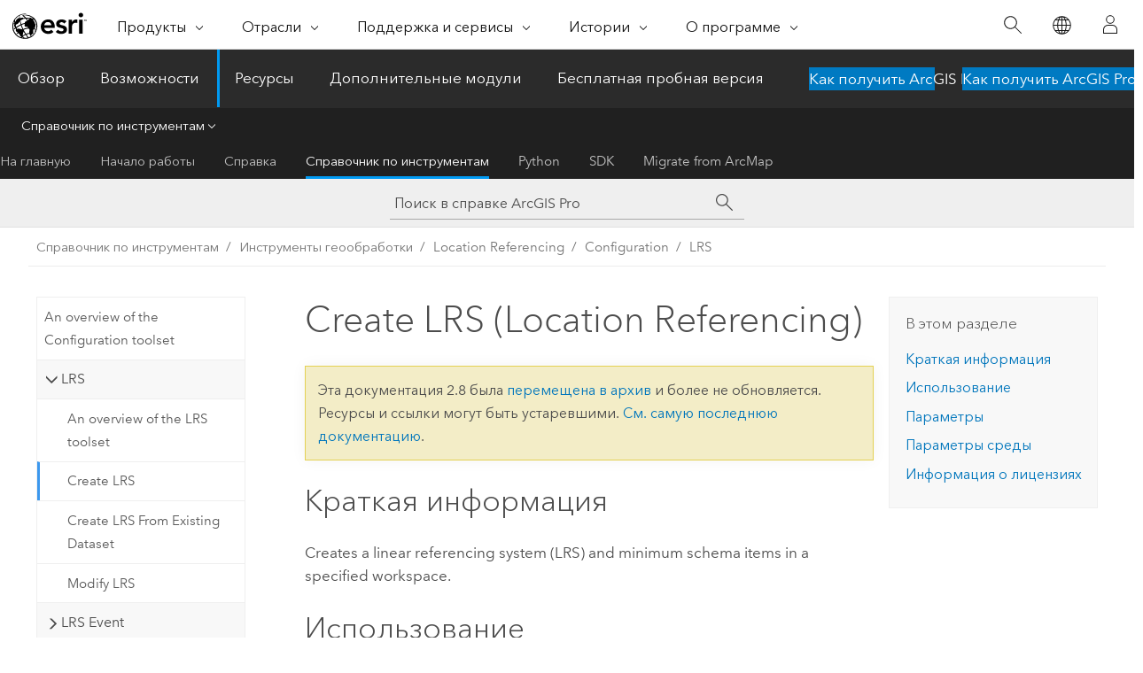

--- FILE ---
content_type: text/html; charset=UTF-8
request_url: https://pro.arcgis.com/ru/pro-app/2.8/tool-reference/location-referencing/createlrs.htm
body_size: 32583
content:


<!DOCTYPE html>
<!--[if lt IE 7]>  <html class="ie lt-ie9 lt-ie8 lt-ie7 ie6" dir="ltr"> <![endif]-->
<!--[if IE 7]>     <html class="ie lt-ie9 lt-ie8 ie7" dir="ltr"> <![endif]-->
<!--[if IE 8]>     <html class="ie lt-ie9 ie8" dir="ltr"> <![endif]-->
<!--[if IE 9]>     <html class="ie ie9" dir="ltr"> <![endif]-->
<!--[if !IE]><!--> <html dir="ltr" lang="ru"> <!--<![endif]-->
<head>
<meta name="facebot" content="noindex,nofollow">
<meta name="Googlebot" content="noindex,nofollow">
<meta name="DuckDuckBot" content="noindex,nofollow">
<meta name="Slurp" content="noindex,nofollow">
<meta name="Applebot" content="noindex,nofollow">
<meta name="Bingbot" content="noindex,nofollow">
<meta name="Baiduspider" content="noindex,nofollow">
<link rel="canonical" href="https://pro.arcgis.com/ru/pro-app/latest/tool-reference/location-referencing/createlrs.htm">
    <meta charset="utf-8">
    <title>Create LRS (Location Referencing)&mdash;ArcGIS Pro | Документация</title>
    <meta content="IE=edge,chrome=1" http-equiv="X-UA-Compatible">

    <script>
      var appOverviewURL = "/content/esri-sites/en-us/arcgis/products/arcgis-pro/overview";
    </script>

    <script>
      var docConfig = {
        locale: 'ru'
        ,localedir: 'ru'
        ,langSelector: ''
        
        ,relativeUrl: false
        

        ,searchformUrl: '/search/'
        ,tertiaryNavIndex: '3'

        
      };
    </script>
	 


    
    <!--[if lt IE 9]>
      <script src="/cdn/js/libs/html5shiv.js" type="text/javascript"></script>
      <script src="/cdn/js/libs/selectivizr-min.js" type="text/javascript"></script>
      <script src="/cdn/js/libs/json2.js" type="text/javascript"></script>
      <script src="/cdn/js/libs/html5shiv-printshiv.js" type="text/javascript" >

    <![endif]-->

     <!--[if lt IE 11]>
    <script>
      $$(document).ready(function(){
        $$(".hideOnIE").hide();
      });
    </script>
    <![endif]-->
	<meta name="viewport" content="width=device-width, user-scalable=no">
	<link href="/assets/img/favicon.ico" rel="shortcut icon" >
	<link href="/assets/css/screen.css" media="screen" rel="stylesheet" type="text/css" />
	<link href="/cdn/calcite/css/documentation.css" media="screen" rel="stylesheet" type="text/css" />
	<link href="/assets/css/print.css" media="print" type="text/css" rel="stylesheet" />

	<!--
	<link href="/assets/css/screen_l10n.css" media="screen" rel="stylesheet" type="text/css" />
	<link href="/assets/css/documentation/base_l10n.css" media="screen" rel="stylesheet" type="text/css" />
	<link href="/assets/css/print_l10n.css" media="print" type="text/css" rel="stylesheet" />
	-->
	<script src="/cdn/js/libs/latest/jquery.latest.min.js" type="text/javascript"></script>
    <script src="/cdn/js/libs/latest/jquery-migrate-latest.min.js" type="text/javascript"></script>
	<script src="/cdn/js/libs/jquery.cookie.js" type="text/javascript"></script>
	<link href="/cdn/css/colorbox.css" media="screen" rel="stylesheet" type="text/css" />
	<link href="/cdn/css/colorbox_l10n.css" media="screen" rel="stylesheet" type="text/css" />
	<script src="/cdn/js/libs/jquery.colorbox-min.js" type="text/javascript"></script>
	<script src="/assets/js/video-init.js" type="text/javascript"></script>
	<script src="/assets/js/sitecfg.js" type="text/javascript"></script>
	
		<script src="/assets/js/signIn.js" type="text/javascript"></script>
	

	<!--- Language Picker -->
	<script src="/assets/js/locale/l10NStrings.js" type="text/javascript"></script>
	
		<script src="/assets/js/locale/langSelector.js" type="text/javascript"></script>
	

	<script src="/assets/js/calcite-web.js" type="text/javascript"></script>



  <!--- search MD -->
    <META name="description" content="ArcGIS geoprocessing tool that creates a linear referencing system (LRS) and minimum schema in a specified workspace."><META name="last-modified" content="2022-1-19"><META name="product" content="arcgis-pro"><META name="version" content="pro2.8"><META name="search-collection" content="help"><META name="search-category" content="help-general"><META name="subject" content="MAPPING"><META name="sub_category" content="ArcGIS Pro"><META name="content_type" content="Tool Reference"><META name="subject_label" content="КАРТОГРАФИГОВАНИЕ"><META name="sub_category_label" content="ArcGIS Pro"><META name="content_type_label" content="Справка по инструменту"><META name="content-language" content="ru">
    <!--- search MD -->
      
    <!-- Add in Global Nav -->
    <link rel="stylesheet" href="//webapps-cdn.esri.com/CDN/components/global-nav/css/gn.css" />
    <!--<script src="//webapps-cdn.esri.com/CDN/components/global-nav/test_data.js"></script>-->
    <script src="//webapps-cdn.esri.com/CDN/components/global-nav/js/gn.js"></script>
    <!-- End Add in Global Nav -->

</head>

<!--
      pub: GUID-9F92365A-23F8-4EA3-ADE5-E06808E086B6=22
      tpc: GUID-BF56A71E-1C0C-48E1-B592-AC8380B1087F=4
      -->


<!-- variable declaration, if any -->

<body class="claro ru pro esrilocalnav">
  <!-- Secondary nav -->
  <script>
     insertCss(_esriAEMHost+"/etc.clientlibs/esri-sites/components/content/local-navigation/clientlibs.css")
     insertElem("div", "local-navigation", '<nav id="second-nav" navtype="existingNavigation" domain="'+_esriAEMHost+'" path="'+appOverviewURL+'"></nav>' )
  </script>

  
<!-- End of drawer -->

  
  <div class="wrapper">
      <!--googleoff: all-->


      <div id="skip-to-content">
        <!--googleoff: all-->
        <div class="search">
        <div class="esri-search-box">
          <div class="search-component">
            <form id="helpSearchForm">
              <input class="esri-search-textfield leader" name="q" placeholder="Поиск в справке ArcGIS Pro" autocapitalize="off" autocomplete="off" autocorrect="off" spellcheck="false" aria-label="Поиск в справке ArcGIS Pro">
  <input type="hidden" name="collection" value="help" />
  <input type="hidden" name="product" value="arcgis-pro" />
  <input type="hidden" name="version" value="pro2.8" />
  <input type="hidden" name="language" value="ru" />
  <button class="esri-search-button-submit" type="submit" aria-label="Поиск"></button>
            </form>
          </div>
        </div>
      </div>
        <!--googleon: all-->
       
        <!-- content goes here -->
        <div class="grid-container ">
          

            
              
  <!--BREADCRUMB-BEG--><div id="bigmac" class="sticky-breadcrumbs trailer-2" data-spy="affix" data-offset-top="180"> </div><!--BREADCRUMB-END-->
  <!--googleoff: all-->
    <div class="column-5 tablet-column-12 trailer-2 ">
      <aside class="js-accordion accordion reference-index" aria-live="polite" role="tablist">
        <div></div>
      </aside>

      <div class="js-sticky scroll-show tablet-hide leader-1 back-to-top" data-top="0" style="top: 0px;">
        <a href="#" class="btn btn-fill btn-clear">Наверх</a>
      </div>
    </div>
  <!--googleon: all-->
  
            
            
            
	
		<div class="column-13  pre-1 content-section">
	
		<header class="trailer-1"><h1>Create LRS (Location Referencing)</h1></header>

		 
	<!--googleoff: all-->
	
		
				<aside id="main-toc-small" class="js-accordion accordion tablet-show trailer-1">
			      <div class="accordion-section">
			        <h4 class="accordion-title">В этом разделе</h4>
			        <div class="accordion-content list-plain">
			          <ol class="list-plain pre-0 trailer-0"><li><a href="#S_GUID-9FC925BE-231E-4202-A311-129689016F9C">Краткая информация</a></li><li><a href="#GUID-7309B460-1B8D-4DD7-B437-1F8F4AC1604C">Использование</a></li><li><a href="#GUID-A5BF87D7-9FDB-488C-8F5E-9EA16E8ABC8A">Параметры</a></li><li><a href="#ESRI_GPENVIRONMENT_D32C2CDEA27248D88F72C6F3E5C562FE">Параметры среды</a></li><li><a href="#L_">Информация о лицензиях</a></li></ol>
			        </div>
			      </div>
			     </aside>
		
    
   <!--googleon: all-->


		<main>
			
	
    	
    


			
<div class="section1 summary padded-anchor" id="S_GUID-9FC925BE-231E-4202-A311-129689016F9C" purpose="summary"><h2>Краткая информация</h2><p id="GUID-9FC925BE-231E-4202-A311-129689016F9C">Creates a linear referencing system (LRS) and minimum schema items in a specified workspace.</p></div>

<div class="section1 gptoolusages padded-anchor" id="GUID-7309B460-1B8D-4DD7-B437-1F8F4AC1604C" purpose="gptoolusages"><h2>Использование</h2><ul purpose="gptoolusages"><li purpose="gptoolusage" id="ESRI_USAGE_1B6DBA5E93B44CA7BA1B14858C62455F" esri_qref="no"><p id="GUID-CCFC817D-522A-4F16-8A2E-B94B6D50117D">The minimum schema items created are the Centerline, Centerline Sequence, Calibration Point, and Redline feature classes.</p></li><li purpose="gptoolusage" cid="ldlpv" id="ESRI_USAGE_F76F250933E94EFA9BDB0AE650B1D242" esri_qref="yes"><p id="GUID-83ED220D-6388-4AF0-987D-03627F68C41D">The names for the LRS, centerline, calibration point, redline, and centerline sequence should be unique and not already exist in the geodatabase.</p></li><li purpose="gptoolusage" id="ESRI_USAGE_1EC3C2B524E94992A39FC0DD0E8DD240" esri_qref="no"><p id="GUID-84F3A79F-227E-4FEB-AC82-9143B9484180">The spatial reference, tolerance, and resolution inputs will be applied to all output feature classes.</p></li><li purpose="gptoolusage" id="ESRI_USAGE_6CAC50C6260A4AAEAB6F01CD04A8110F" esri_qref="no"><p id="GUID-D6D907C9-22C0-4BF9-B6D4-A56C42CA5A9E">If the input location is a feature dataset, the spatial reference, tolerance, and resolution of the feature dataset must match that of the inputs for the tool.</p></li><li purpose="gptoolusage" id="ESRI_USAGE_BD6BEB0E047548AD9274499D3105644A" esri_qref="no"><p id="GUID-FF51C75B-7C15-49CD-98E4-22E15A904784">The xy- and z-tolerance must be at least twice as large as the xy- and z-resolution.</p></li></ul></div><div class="section1 gpsyntax padded-anchor modifier-class trailer-2 js-tab-group" id="GUID-A5BF87D7-9FDB-488C-8F5E-9EA16E8ABC8A" purpose="gptoolsyntax"><h2>Параметры</h2><nav class="tab-nav"><a class="tab-title is-active js-tab gptab" val="dialog">Диалог</a><a class="tab-title js-tab gptab" val="python">Python</a></nav><section class="tab-contents"><article class="tab-section js-tab-section is-active"><p><table class="gptoolparamtbl"><thead><tr><td class="th_p">Подпись</td><td class="th_e">Описание</td><td class="th_d">Тип данных</td></tr></thead><tr purpose="gptoolparamdialog" id="GUID-D277C133-2283-4726-80B3-A042C663981C" paramname="in_workspace" expression="in_workspace"><td class="gptoolparamname"><div class="">Input Location
</div></td><td purpose="gptoolparamdesc"><p id="GUID-433D37E0-F91C-41D3-948C-50AFC9E123BA">The file or multipurpose geodatabase where the LRS and minimum schema will be created.
</p></td><td purpose="gptoolparamtype">Workspace; Feature Dataset</td></tr><tr purpose="gptoolparamdialog" id="GUID-CF16F8F0-B03E-41C7-8570-3CBF952586E2" paramname="lrs_name" expression="lrs_name"><td class="gptoolparamname"><div class="">LRS Name
</div></td><td purpose="gptoolparamdesc"><p id="GUID-7D194F92-BB6D-46C8-A0A9-5BCD4E247F6D">The name of the output LRS.</p></td><td purpose="gptoolparamtype">String</td></tr><tr purpose="gptoolparamdialog" id="GUID-D03B064A-D489-496D-93ED-B123833D6232" paramname="centerline_feature_class_name" expression="centerline_feature_class_name"><td class="gptoolparamname"><div class="">Centerline Feature Class Name
</div></td><td purpose="gptoolparamdesc"><p id="GUID-451CAEA3-F8FF-44C6-B0F2-FC90A91CDBCF">Name of the output centerline feature class.</p></td><td purpose="gptoolparamtype">String</td></tr><tr purpose="gptoolparamdialog" id="GUID-A91923F6-292B-40E3-B99B-5CCBC3F45785" paramname="calibration_point_feature_class_name" expression="calibration_point_feature_class_name"><td class="gptoolparamname"><div class="">Calibration Point Feature Class Name

</div></td><td purpose="gptoolparamdesc"><p id="GUID-36D53D34-CD2B-494D-9333-451BA27C09F7">Name of the output calibration point feature class.

</p></td><td purpose="gptoolparamtype">String</td></tr><tr purpose="gptoolparamdialog" id="GUID-5EAAC678-9AB8-4F2B-94C1-1A2ED82DAEC2" paramname="redline_feature_class_name" expression="redline_feature_class_name"><td class="gptoolparamname"><div class="">Redline Feature Class Name


</div></td><td purpose="gptoolparamdesc"><p id="GUID-02B5FAB1-9435-498F-AD99-063CA6730E77">Name of the output redline feature class.

</p></td><td purpose="gptoolparamtype">String</td></tr><tr purpose="gptoolparamdialog" id="GUID-52961669-6DC2-4E5D-B59E-64E470FE099A" paramname="centerline_sequence_table_name" expression="centerline_sequence_table_name"><td class="gptoolparamname"><div class="">Centerline Sequence Table Name
</div></td><td purpose="gptoolparamdesc"><p id="GUID-13F5A50A-A8B5-4EB9-A226-8DD0F010D213">Name of the output centerline sequence table.</p></td><td purpose="gptoolparamtype">String</td></tr><tr purpose="gptoolparamdialog" id="GUID-A0576B47-92B7-4DB3-8E82-DAE7A95790F8" paramname="spatial_reference" expression="spatial_reference"><td class="gptoolparamname"><div class="">Spatial Reference
</div></td><td purpose="gptoolparamdesc"><p id="GUID-CB3A6F04-7357-4568-8360-6E0CD96C6884">The spatial reference for the output feature classes. When executing from a Python script, you can use the Well Known ID (WKID) for the spatial reference.</p></td><td purpose="gptoolparamtype">Spatial Reference</td></tr><tr purpose="gptoolparamdialog" id="GUID-4C7515FB-53A8-4252-AB3D-09FBCDACA256" paramname="xy_tolerance" expression="xy_tolerance"><td class="gptoolparamname"><div class="">XY Tolerance
</div><div class="paramhint">(Дополнительный)</div></td><td purpose="gptoolparamdesc"><p id="GUID-6DBBDA36-F6E4-4223-96CF-1831EE284E2F">The xy-tolerance of the output feature classes.</p></td><td purpose="gptoolparamtype">Linear Unit</td></tr><tr purpose="gptoolparamdialog" id="GUID-1F0EA03D-EBAD-4583-B60B-736D7B1043B3" paramname="z_tolerance" expression="z_tolerance"><td class="gptoolparamname"><div class="">Z Tolerance
</div><div class="paramhint">(Дополнительный)</div></td><td purpose="gptoolparamdesc"><p id="GUID-0CAF0F5F-4175-4F7E-9762-47E0DA381F9B">The z-tolerance of the output feature classes.</p></td><td purpose="gptoolparamtype">Linear Unit</td></tr><tr purpose="gptoolparamdialog" id="GUID-39AB7243-B59E-4254-A5D6-83E8F9BDA53B" paramname="xy_resolution" expression="xy_resolution"><td class="gptoolparamname"><div class="">XY Resolution
</div><div class="paramhint">(Дополнительный)</div></td><td purpose="gptoolparamdesc"><p id="GUID-EA931A27-3956-42CE-B941-61035D11871E">The xy-resolution of the output feature classes.</p></td><td purpose="gptoolparamtype">Linear Unit</td></tr><tr purpose="gptoolparamdialog" id="GUID-D723671C-523D-4076-8092-FD213A2CAF20" paramname="z_resolution" expression="z_resolution"><td class="gptoolparamname"><div class="">Z Resolution
</div><div class="paramhint">(Дополнительный)</div></td><td purpose="gptoolparamdesc"><p id="GUID-68B9CC38-F5D7-42D4-965A-82CA4CE9A3C3">The z-resolution of the output feature classes.</p></td><td purpose="gptoolparamtype">Linear Unit</td></tr></table><div class="section3 gpderivedval padded-anchor" id="ESRI_DERIVEDOUTPUTS_A5C80B5697F54698AB5E9E61F6F5A962" purpose="gptoolderivedval"><h3>Производные выходные данные</h3><table class="gptoolderivedvaltbl" id="ESRI_DERIVEDOUTPUTS_A5C80B5697F54698AB5E9E61F6F5A962"><thead><tr><td class="th_p">Подпись</td><td class="th_e">Описание</td><td class="th_d">Тип данных</td></tr></thead><tr><td>Updated Input Location</td><td><span purpose="dialog"><p id="GUID-F6E31620-49A7-4A4E-B28A-C2B0BFB549CF">The updated LRS workspace.</p></span></td><td purpose="gptoolderivedvaltype">Workspace; Feature Dataset</td></tr><tr><td>Output Centerline Feature Class</td><td><span purpose="dialog"><p id="GUID-587E7F47-52A7-4E22-8557-BE47C92D627C">The updated centerline feature layer.</p></span></td><td purpose="gptoolderivedvaltype">Feature Class</td></tr><tr><td>Output Calibration Point Feature Class</td><td><span purpose="dialog"><p id="GUID-AEA2F84A-8C89-4263-BBD5-C60E8696F252">The updated calibration point feature layer.</p></span></td><td purpose="gptoolderivedvaltype">Feature Class</td></tr><tr><td>Output Redline Feature Class</td><td><span purpose="dialog"><p id="GUID-7E9FAE1A-0596-4C67-A334-25748032D40B">The updated redline feature layer.</p></span></td><td purpose="gptoolderivedvaltype">Feature Class</td></tr><tr><td>Output Centerline Sequence Table</td><td><span purpose="dialog"><p id="GUID-456937F9-2158-48A5-80F3-149633668AA3">Updated centerline sequence table.</p></span></td><td purpose="gptoolderivedvaltype">Table</td></tr></table></div></p></article><article class="tab-section js-tab-section"><p><pre class="gpexpression padded-anchor" purpose="gptoolexpression">arcpy.locref.CreateLRS(in_workspace, lrs_name, centerline_feature_class_name, calibration_point_feature_class_name, redline_feature_class_name, centerline_sequence_table_name, spatial_reference, {xy_tolerance}, {z_tolerance}, {xy_resolution}, {z_resolution})</pre><table class="gptoolparamtbl"><thead><tr><td class="th_p">Имя</td><td class="th_e">Описание</td><td class="th_d">Тип данных</td></tr></thead><tr purpose="gptoolparam" id="GUID-D277C133-2283-4726-80B3-A042C663981C" paramname="in_workspace" expression="in_workspace"><td class="gptoolparamname"><div class="">in_workspace</div></td><td purpose="gptoolparamdesc"><p id="GUID-433D37E0-F91C-41D3-948C-50AFC9E123BA">The file or multipurpose geodatabase where the LRS and minimum schema will be created.
</p></td><td purpose="gptoolparamtype">Workspace; Feature Dataset</td></tr><tr purpose="gptoolparam" id="GUID-CF16F8F0-B03E-41C7-8570-3CBF952586E2" paramname="lrs_name" expression="lrs_name"><td class="gptoolparamname"><div class="">lrs_name</div></td><td purpose="gptoolparamdesc"><p id="GUID-7D194F92-BB6D-46C8-A0A9-5BCD4E247F6D">The name of the output LRS.</p></td><td purpose="gptoolparamtype">String</td></tr><tr purpose="gptoolparam" id="GUID-D03B064A-D489-496D-93ED-B123833D6232" paramname="centerline_feature_class_name" expression="centerline_feature_class_name"><td class="gptoolparamname"><div class="">centerline_feature_class_name</div></td><td purpose="gptoolparamdesc"><p id="GUID-451CAEA3-F8FF-44C6-B0F2-FC90A91CDBCF">Name of the output centerline feature class.</p></td><td purpose="gptoolparamtype">String</td></tr><tr purpose="gptoolparam" id="GUID-A91923F6-292B-40E3-B99B-5CCBC3F45785" paramname="calibration_point_feature_class_name" expression="calibration_point_feature_class_name"><td class="gptoolparamname"><div class="">calibration_point_feature_class_name</div></td><td purpose="gptoolparamdesc"><p id="GUID-36D53D34-CD2B-494D-9333-451BA27C09F7">Name of the output calibration point feature class.

</p></td><td purpose="gptoolparamtype">String</td></tr><tr purpose="gptoolparam" id="GUID-5EAAC678-9AB8-4F2B-94C1-1A2ED82DAEC2" paramname="redline_feature_class_name" expression="redline_feature_class_name"><td class="gptoolparamname"><div class="">redline_feature_class_name</div></td><td purpose="gptoolparamdesc"><p id="GUID-02B5FAB1-9435-498F-AD99-063CA6730E77">Name of the output redline feature class.

</p></td><td purpose="gptoolparamtype">String</td></tr><tr purpose="gptoolparam" id="GUID-52961669-6DC2-4E5D-B59E-64E470FE099A" paramname="centerline_sequence_table_name" expression="centerline_sequence_table_name"><td class="gptoolparamname"><div class="">centerline_sequence_table_name</div></td><td purpose="gptoolparamdesc"><p id="GUID-13F5A50A-A8B5-4EB9-A226-8DD0F010D213">Name of the output centerline sequence table.</p></td><td purpose="gptoolparamtype">String</td></tr><tr purpose="gptoolparam" id="GUID-A0576B47-92B7-4DB3-8E82-DAE7A95790F8" paramname="spatial_reference" expression="spatial_reference"><td class="gptoolparamname"><div class="">spatial_reference</div></td><td purpose="gptoolparamdesc"><p id="GUID-CB3A6F04-7357-4568-8360-6E0CD96C6884">The spatial reference for the output feature classes. When executing from a Python script, you can use the Well Known ID (WKID) for the spatial reference.</p></td><td purpose="gptoolparamtype">Spatial Reference</td></tr><tr purpose="gptoolparam" id="GUID-4C7515FB-53A8-4252-AB3D-09FBCDACA256" paramname="xy_tolerance" expression="xy_tolerance"><td class="gptoolparamname"><div class="">xy_tolerance</div><div class="paramhint">(Дополнительный)</div></td><td purpose="gptoolparamdesc"><p id="GUID-6DBBDA36-F6E4-4223-96CF-1831EE284E2F">The xy-tolerance of the output feature classes.</p></td><td purpose="gptoolparamtype">Linear Unit</td></tr><tr purpose="gptoolparam" id="GUID-1F0EA03D-EBAD-4583-B60B-736D7B1043B3" paramname="z_tolerance" expression="z_tolerance"><td class="gptoolparamname"><div class="">z_tolerance</div><div class="paramhint">(Дополнительный)</div></td><td purpose="gptoolparamdesc"><p id="GUID-0CAF0F5F-4175-4F7E-9762-47E0DA381F9B">The z-tolerance of the output feature classes.</p></td><td purpose="gptoolparamtype">Linear Unit</td></tr><tr purpose="gptoolparam" id="GUID-39AB7243-B59E-4254-A5D6-83E8F9BDA53B" paramname="xy_resolution" expression="xy_resolution"><td class="gptoolparamname"><div class="">xy_resolution</div><div class="paramhint">(Дополнительный)</div></td><td purpose="gptoolparamdesc"><p id="GUID-EA931A27-3956-42CE-B941-61035D11871E">The xy-resolution of the output feature classes.</p></td><td purpose="gptoolparamtype">Linear Unit</td></tr><tr purpose="gptoolparam" id="GUID-D723671C-523D-4076-8092-FD213A2CAF20" paramname="z_resolution" expression="z_resolution"><td class="gptoolparamname"><div class="">z_resolution</div><div class="paramhint">(Дополнительный)</div></td><td purpose="gptoolparamdesc"><p id="GUID-68B9CC38-F5D7-42D4-965A-82CA4CE9A3C3">The z-resolution of the output feature classes.</p></td><td purpose="gptoolparamtype">Linear Unit</td></tr></table><div class="section3 gpderivedval padded-anchor" id="ESRI_DERIVEDOUTPUTS_A5C80B5697F54698AB5E9E61F6F5A962" purpose="gptoolderivedval"><h3>Производные выходные данные</h3><table class="gptoolderivedvaltbl" id="ESRI_DERIVEDOUTPUTS_A5C80B5697F54698AB5E9E61F6F5A962"><thead><tr><td class="th_p">Имя</td><td class="th_e">Описание</td><td class="th_d">Тип данных</td></tr></thead><tr><td>out_workspace</td><td><span purpose="python"><p id="GUID-F6E31620-49A7-4A4E-B28A-C2B0BFB549CF">The updated LRS workspace.</p></span></td><td purpose="gptoolderivedvaltype">Workspace; Feature Dataset</td></tr><tr><td>out_centerline_feature_class</td><td><span purpose="python"><p id="GUID-587E7F47-52A7-4E22-8557-BE47C92D627C">The updated centerline feature layer.</p></span></td><td purpose="gptoolderivedvaltype">Feature Class</td></tr><tr><td>out_calibration_point_feature_class</td><td><span purpose="python"><p id="GUID-AEA2F84A-8C89-4263-BBD5-C60E8696F252">The updated calibration point feature layer.</p></span></td><td purpose="gptoolderivedvaltype">Feature Class</td></tr><tr><td>out_redline_feature_class</td><td><span purpose="python"><p id="GUID-7E9FAE1A-0596-4C67-A334-25748032D40B">The updated redline feature layer.</p></span></td><td purpose="gptoolderivedvaltype">Feature Class</td></tr><tr><td>out_centerline_sequence_table</td><td><span purpose="python"><p id="GUID-456937F9-2158-48A5-80F3-149633668AA3">Updated centerline sequence table.</p></span></td><td purpose="gptoolderivedvaltype">Table</td></tr></table></div><div class="section1 padded-anchor" id="C_GUID-07D9636A-D60A-462D-BE90-D3F145A374C4" purpose="codesamplesPython"><h3>Пример кода</h3><section class="codeblock padded-anchor" purpose="codeblock">CreateLRS example 1 (Python window)
<div class="codeblockdesc" purpose="codeblockdesc"><p id="GUID-9995BAB2-A779-49A3-BD9B-78CF8A099EE5">Demonstrates how to use the <span class="usertext">CreateLRS</span> tool in immediate mode.</p></div><div class="codeblockbody"><pre><code class="python"># Name: Create_LRS_ex1.py
# Description: Create an LRS and minimum schema items (Centerline, Centerline Sequence, Calibration Point, Redline).
# Requires: ArcGIS Location Referencing

# Check out license
arcpy.CheckOutExtension(&quot;LocationReferencing&quot;)

# Tool variables
in_workspace = r&quot;C:/Data/PipelineData.gdb/&quot;
lrs_name = &quot;LRS&quot;
centerline_feature_class_name = &quot;Centerline&quot;
calibration_point_feature_class_name = &quot;Calibration_Point&quot;
redline_feature_class_name = &quot;Redline&quot;
centerline_sequence_table_name = &quot;Centerline_Sequence&quot;
spatial_reference = &quot;26111&quot;
xy_tolerance = &quot;0.01 Meters&quot;
z_tolerance = &quot;0.01 Meters&quot;
xy_resolution = &quot;0.001 Meters&quot;
z_resolution = &quot;0.001 Meters&quot;

# Set current workspace
arcpy.env.workspace = &quot;C:/Data/PipelineData.gdb&quot;

# execute the tool
arcpy.CreateLRS_locref(in_workspace, lrs_name, centerline_feature_class_name, calibration_point_feature_class_name,
                       redline_feature_class_name, centerline_sequence_table_name, spatial_reference, xy_tolerance,
                       z_tolerance, xy_resolution, z_resolution)

# Check in license
arcpy.CheckInExtension('LocationReferencing')</code></pre></div></section><section class="codeblock padded-anchor" purpose="codeblock">CreateLRS example 2 (stand-alone script)
<div class="codeblockdesc" purpose="codeblockdesc"><p id="GUID-A18FAEFA-9E23-489D-89B6-F6985EAA817B">Demonstrates how to use the <span class="usertext">CreateLRS</span> tool as a stand-alone Python script.</p></div><div class="codeblockbody"><pre><code class="python"># Name: Create_LRS_ex2.py
# Description: Create an LRS and minimum schema items (Centerline, Centerline Sequence, Calibration Point, Redline).
# Requires: ArcGIS Location Referencing

# Import arcpy module
import arcpy

# Check out license
arcpy.CheckOutExtension(&quot;LocationReferencing&quot;)

# Local Variables
in_workspace = r&quot;C:\Data\PipelineData.gdb&quot;
lrs_name = &quot;LRS&quot;
centerline_feature_class_name = &quot;Centerline&quot;
calibration_point_feature_class_name = &quot;CalibrationPoint&quot;
redline_feature_class_name = &quot;Redline&quot;
centerline_sequence_table_name = &quot;CenterlineSequence&quot;
spatial_reference = &quot;NAD83 Albers Equal Area, 48 States, Panhandle, US Foot&quot;
xy_tolerance = &quot;0.001 Feet&quot;
z_tolerance = &quot;0.001 Feet&quot;
xy_resolution = &quot;0.0001 Feet&quot;
z_resolution = &quot;0.0001 Feet&quot;

arcpy.CreateLRS_locref(in_workspace, lrs_name, centerline_feature_class_name, calibration_point_feature_class_name,
                       redline_feature_class_name, centerline_sequence_table_name, spatial_reference, xy_tolerance,
                       z_tolerance, xy_resolution, z_resolution)

# Check in license
arcpy.CheckInExtension('LocationReferencing')</code></pre></div></section></div></p></article></section></div>
<div class="section1 gpenvs padded-anchor" id="ESRI_GPENVIRONMENT_D32C2CDEA27248D88F72C6F3E5C562FE" purpose="gptoolenvs"><h2>Параметры среды</h2><div class="gptoolenvs" id="ESRI_GPENVIRONMENT_D32C2CDEA27248D88F72C6F3E5C562FE" purpose="gptoolenvs"><a class="xref " esrisubtype="extrel" hrefpfx="/ru/pro-app/2.8/tool-reference" href="/ru/pro-app/2.8/tool-reference/environment-settings/current-workspace.htm">Текущая рабочая область</a></div><div class="gptoolenvs_specialcases" purpose="gptoolenvs_specialcases"><h3 class="leader-1">Особые случаи</h3></div></div><a name="sect_gplicense"></a><div class="section1 gplicense padded-anchor" id="L_" purpose="gplicense"><h2>Информация о лицензиях</h2><ul><li>Basic: Обязательно ArcGIS Location Referencing</li><li>Standard: Обязательно ArcGIS Location Referencing</li><li>Advanced: Обязательно ArcGIS Location Referencing</li></ul></div><section class="section2 leader-1" purpose="relatedtopics"><h4 class="trailer-0">Связанные разделы</h4><ul class="pre-0 trailer-2"><li><a class="xref relatedtopic" href="/ru/pro-app/2.8/tool-reference/location-referencing/an-overview-of-the-lrs-toolset.htm">An overview of the LRS  toolset</a></li><li><a class="xref relatedtopic" esrisubtype="extrel" hrefpfx="/ru/pro-app/2.8/help/analysis/geoprocessing" href="/ru/pro-app/2.8/help/analysis/geoprocessing/basics/find-geoprocessing-tools.htm">Поиск инструмента геообработки</a></li></ul></section>
			
				<hr>
				<!--googleoff: all-->
				
	
        
		    <p class="feedback right">
		        <a id="afb" class="icon-ui-contact" href="/feedback/" data-langlabel="feedback-on-this-topic" >Отзыв по этому разделу?</a>
		    </p>
        
	

				<!--googleon: all-->
			
		</main>
	</div>
	
	<!--googleoff: all-->
	
		
			<div id="main-toc-large" class="column-5">
			    <div class="panel font-size--2 tablet-hide trailer-1">
			      <h5 class="trailer-half">В этом разделе</h5>
			      <ol class="list-plain pre-0 trailer-0"><li><a href="#S_GUID-9FC925BE-231E-4202-A311-129689016F9C">Краткая информация</a></li><li><a href="#GUID-7309B460-1B8D-4DD7-B437-1F8F4AC1604C">Использование</a></li><li><a href="#GUID-A5BF87D7-9FDB-488C-8F5E-9EA16E8ABC8A">Параметры</a></li><li><a href="#ESRI_GPENVIRONMENT_D32C2CDEA27248D88F72C6F3E5C562FE">Параметры среды</a></li><li><a href="#L_">Информация о лицензиях</a></li></ol>
			    </div>
			    
			    
	  		</div>
		
    
   <!--googleon: all-->




          
        </div>
        <!-- ENDPAGECONTENT -->

      </div>

    </div>  <!-- End of wrapper -->

    <div id="globalfooter"></div>

  <!--googleoff: all-->

  
	<script src="/assets/js/init.js" type="text/javascript"></script>
	<!--<script src="/assets/js/drop-down.js" type="text/javascript"></script>-->
	<script src="/assets/js/search/searchform.js" type="text/javascript"></script>
	<script src="/cdn/js/link-modifier.js" type="text/javascript"></script>
	<script src="/cdn/js/sitewide.js" type="text/javascript"></script>
	<script src="/cdn/js/libs/highlight.pack.js" type="text/javascript"></script>
	<script>hljs.initHighlightingOnLoad();</script>


  
    

  <script src="/cdn/js/affix.js" type="text/javascript"></script>
  <script type="text/javascript">
    $(function () {
          var appendFlg = true;

          $("#bigmac")
          .on("affixed.bs.affix", function (evt) {
            if (appendFlg) {
              $("<a class='crumb' href='#'>Create LRS (Location Referencing)</a>").insertAfter ($("#bigmac nav a").last());
              appendFlg = false;
            }
          })
          .on ("affix-top.bs.affix", function(evt) {
            if (!appendFlg) {
              $("#bigmac nav a").last().remove();
            }
            appendFlg = true;
          })
    })
  </script>
  
        <script type="text/javascript">
          window.doctoc = {
            pubID: "1747",
            tpcID: "21",
            
            hideToc : false
          }
        </script>

        <script type="text/javascript" src="/ru/pro-app/2.8/tool-reference/main/1518.js" ></script>
        <script type="text/javascript" src="/ru/pro-app/2.8/tool-reference/location-referencing/1747.js" ></script>
        <script type="text/javascript" src="/cdn/calcite/js/protoc.js" ></script>

        

  <noscript>
        <p>
            <a href="flisting.htm">flist</a>
        </p>
    </noscript>
    
	<script src="//mtags.arcgis.com/tags-min.js"></script>

  
  
    
    
    <script>
      document.write("<script src='" + _esriAEMHost+"/etc.clientlibs/esri-sites/clientlibs/localNav.js'><\/script>");
    </script>

  </body>
</html>

--- FILE ---
content_type: text/html; charset=UTF-8
request_url: https://pro.arcgis.com/ru/pro-app/latest/tool-reference/location-referencing/createlrs.htm
body_size: 35165
content:


<!DOCTYPE html>
<!--[if lt IE 7]>  <html class="ie lt-ie9 lt-ie8 lt-ie7 ie6" dir="ltr"> <![endif]-->
<!--[if IE 7]>     <html class="ie lt-ie9 lt-ie8 ie7" dir="ltr"> <![endif]-->
<!--[if IE 8]>     <html class="ie lt-ie9 ie8" dir="ltr"> <![endif]-->
<!--[if IE 9]>     <html class="ie ie9" dir="ltr"> <![endif]-->
<!--[if !IE]><!--> <html dir="ltr" lang="ru"> <!--<![endif]-->
<head>
    <meta charset="utf-8">
    <title>Создать LRS (Location Referencing)&mdash;ArcGIS Pro | Документация</title>
    <meta content="IE=edge,chrome=1" http-equiv="X-UA-Compatible">

    <script>
      var appOverviewURL = "/content/esri-sites/en-us/arcgis/products/arcgis-pro/overview";
    </script>

    <script>
      var docConfig = {
        locale: 'ru'
        ,localedir: 'ru'
        ,langSelector: ''
        
        ,relativeUrl: false
        

        ,searchformUrl: '/search/'
        ,tertiaryNavIndex: '3'

        
      };
    </script>
	 


    
    <!--[if lt IE 9]>
      <script src="/cdn/js/libs/html5shiv.js" type="text/javascript"></script>
      <script src="/cdn/js/libs/selectivizr-min.js" type="text/javascript"></script>
      <script src="/cdn/js/libs/json2.js" type="text/javascript"></script>
      <script src="/cdn/js/libs/html5shiv-printshiv.js" type="text/javascript" >

    <![endif]-->

     <!--[if lt IE 11]>
    <script>
      $$(document).ready(function(){
        $$(".hideOnIE").hide();
      });
    </script>
    <![endif]-->
	<meta name="viewport" content="width=device-width, user-scalable=no">
	<link href="/assets/img/favicon.ico" rel="shortcut icon" >
	<link href="/assets/css/screen.css" media="screen" rel="stylesheet" type="text/css" />
	<link href="/cdn/calcite/css/documentation.css" media="screen" rel="stylesheet" type="text/css" />
	<link href="/assets/css/print.css" media="print" type="text/css" rel="stylesheet" />

	<!--
	<link href="/assets/css/screen_l10n.css" media="screen" rel="stylesheet" type="text/css" />
	<link href="/assets/css/documentation/base_l10n.css" media="screen" rel="stylesheet" type="text/css" />
	<link href="/assets/css/print_l10n.css" media="print" type="text/css" rel="stylesheet" />
	-->
	<script src="/cdn/js/libs/latest/jquery.latest.min.js" type="text/javascript"></script>
    <script src="/cdn/js/libs/latest/jquery-migrate-latest.min.js" type="text/javascript"></script>
	<script src="/cdn/js/libs/jquery.cookie.js" type="text/javascript"></script>
	<link href="/cdn/css/colorbox.css" media="screen" rel="stylesheet" type="text/css" />
	<link href="/cdn/css/colorbox_l10n.css" media="screen" rel="stylesheet" type="text/css" />
	<script src="/cdn/js/libs/jquery.colorbox-min.js" type="text/javascript"></script>
	<script src="/assets/js/video-init.js" type="text/javascript"></script>
	<script src="/assets/js/sitecfg.js" type="text/javascript"></script>
	
		<script src="/assets/js/signIn.js" type="text/javascript"></script>
	
	

	<!--- Language Picker -->
	<script src="/assets/js/locale/l10NStrings.js" type="text/javascript"></script>
	
		<script src="/assets/js/locale/langSelector.js" type="text/javascript"></script>
	

	<script src="/assets/js/calcite-web.js" type="text/javascript"></script>



  <!--- search MD -->
    <META name="description" content="Инструмент геообработки ArcGIS, который создает линейную систему координат (LRS) ArcGIS Location Referencing и минимальные элементы схемы в указанной рабочей области."><META name="last-modified" content="2025-11-19"><META name="product" content="arcgis-pro"><META name="version" content="pro3.6"><META name="search-collection" content="help"><META name="search-category" content="help-general"><META name="subject" content="MAPPING"><META name="sub_category" content="ArcGIS Pro"><META name="content_type" content="Tool Reference"><META name="subject_label" content="КАРТОГРАФИГОВАНИЕ"><META name="sub_category_label" content="ArcGIS Pro"><META name="content_type_label" content="Справка по инструменту"><META name="content-language" content="ru">
    <!--- search MD -->
      
    <!-- Add in Global Nav -->
    <link rel="stylesheet" href="//webapps-cdn.esri.com/CDN/components/global-nav/css/gn.css" />
    <!--<script src="//webapps-cdn.esri.com/CDN/components/global-nav/test_data.js"></script>-->
    <script src="//webapps-cdn.esri.com/CDN/components/global-nav/js/gn.js"></script>
    <!-- End Add in Global Nav -->

</head>

<!--
      pub: GUID-9F92365A-23F8-4EA3-ADE5-E06808E086B6=38
      tpc: GUID-BF56A71E-1C0C-48E1-B592-AC8380B1087F=7
      help-ids: []
      -->


<!-- variable declaration, if any -->

<body class="claro ru pro esrilocalnav">
  <!-- Secondary nav -->
  <script>
     insertCss(_esriAEMHost+"/etc.clientlibs/esri-sites/components/content/local-navigation/clientlibs.css")
     insertElem("div", "local-navigation", '<nav id="second-nav" navtype="existingNavigation" domain="'+_esriAEMHost+'" path="'+appOverviewURL+'"></nav>' )
  </script>

  
<!-- End of drawer -->

  
  <div class="wrapper">
      <!--googleoff: all-->


      <div id="skip-to-content">
        <!--googleoff: all-->
        <div class="search">
        <div class="esri-search-box">
          <div class="search-component">
            <form id="helpSearchForm">
              <input class="esri-search-textfield leader" name="q" placeholder="Поиск в справке ArcGIS Pro" autocapitalize="off" autocomplete="off" autocorrect="off" spellcheck="false" aria-label="Поиск в справке ArcGIS Pro">
  <input type="hidden" name="collection" value="help" />
  <input type="hidden" name="product" value="arcgis-pro" />
  <input type="hidden" name="version" value="pro3.6" />
  <input type="hidden" name="language" value="ru" />
  <button class="esri-search-button-submit" type="submit" aria-label="Поиск"></button>
            </form>
          </div>
        </div>
      </div>
        <!--googleon: all-->
       
        <!-- content goes here -->
        <div class="grid-container ">
          

            
              
  <!--BREADCRUMB-BEG--><div id="bigmac" class="sticky-breadcrumbs trailer-2" data-spy="affix" data-offset-top="180"> </div><!--BREADCRUMB-END-->
  <!--googleoff: all-->
    <div class="column-5 tablet-column-12 trailer-2 ">
      <aside class="js-accordion accordion reference-index" aria-live="polite" role="tablist">
        <div></div>
      </aside>

      <div class="js-sticky scroll-show tablet-hide leader-1 back-to-top" data-top="0" style="top: 0px;">
        <a href="#" class="btn btn-fill btn-clear">Наверх</a>
      </div>
    </div>
  <!--googleon: all-->
  
            
            
            
	
		<div class="column-13  pre-1 content-section">
	
		<header class="trailer-1"><h1>Создать LRS (Location Referencing)</h1></header>

		 
	<!--googleoff: all-->
	
		
				<aside id="main-toc-small" class="js-accordion accordion tablet-show trailer-1">
			      <div class="accordion-section">
			        <h4 class="accordion-title">В этом разделе</h4>
			        <div class="accordion-content list-plain">
			          <ol class="list-plain pre-0 trailer-0"><li><a href="#S_GUID-9FC925BE-231E-4202-A311-129689016F9C">Краткая информация</a></li><li><a href="#GUID-7309B460-1B8D-4DD7-B437-1F8F4AC1604C">Использование</a></li><li><a href="#GUID-A5BF87D7-9FDB-488C-8F5E-9EA16E8ABC8A">Параметры</a></li><li><a href="#ESRI_GPENVIRONMENT_D32C2CDEA27248D88F72C6F3E5C562FE">Параметры среды</a></li><li><a href="#L_">Информация о лицензиях</a></li></ol>
			        </div>
			      </div>
			     </aside>
		
    
   <!--googleon: all-->


		<main>
			
	
    	
    


			
<div class="section1 summary padded-anchor" id="S_GUID-9FC925BE-231E-4202-A311-129689016F9C" purpose="summary"><h2>Краткая информация</h2><p id="GUID-9FC925BE-231E-4202-A311-129689016F9C">Создает линейную систему координат (LRS) <span class="ph">ArcGIS Location Referencing</span> и минимальные элементы схемы в указанной рабочей области.</p></div>

<div class="section1 gptoolusages padded-anchor" id="GUID-7309B460-1B8D-4DD7-B437-1F8F4AC1604C" purpose="gptoolusages"><h2>Использование</h2><ul purpose="gptoolusages"><li purpose="gptoolusage" id="ESRI_USAGE_1B6DBA5E93B44CA7BA1B14858C62455F" esri_qref="no"><p id="GUID-CCFC817D-522A-4F16-8A2E-B94B6D50117D">Созданные элементы минимальной схемы - это классы объектов центральных линий, последовательности центральных линий, калибровочных точек и исправлений.</p></li><li purpose="gptoolusage" cid="ldlpv" esri_qref="yes" id="ESRI_USAGE_F76F250933E94EFA9BDB0AE650B1D242"><p id="GUID-83ED220D-6388-4AF0-987D-03627F68C41D">Имена LRS, классов объектов центральных линий, калибровочных точек, исправлений и последовательности центральных линий должны быть уникальными и не должны существовать в данной базе геоданных.</p></li><li purpose="gptoolusage" id="ESRI_USAGE_1EC3C2B524E94992A39FC0DD0E8DD240" esri_qref="no"><p id="GUID-84F3A79F-227E-4FEB-AC82-9143B9484180">Входные данные пространственной привязки, допуска и разрешения будут применены ко всем выходным классам объектов.</p></li><li purpose="gptoolusage" id="ESRI_USAGE_6CAC50C6260A4AAEAB6F01CD04A8110F" esri_qref="no"><p id="GUID-D6D907C9-22C0-4BF9-B6D4-A56C42CA5A9E">Если входным местоположением является набор классов объектов, пространственная привязка, допуск и разрешение набора классов объектов должны соответствовать входным данным для инструмента.</p></li><li purpose="gptoolusage" id="ESRI_USAGE_BD6BEB0E047548AD9274499D3105644A" esri_qref="no"><p id="GUID-FF51C75B-7C15-49CD-98E4-22E15A904784">Допуск по осям x, y и z должен быть как минимум в два раза больше разрешения по осям x, y и z.</p></li></ul></div><div class="section1 gpsyntax padded-anchor modifier-class trailer-2 js-tab-group" id="GUID-A5BF87D7-9FDB-488C-8F5E-9EA16E8ABC8A" purpose="gptoolsyntax"><h2>Параметры</h2><nav class="tab-nav"><a class="tab-title is-active js-tab gptab" val="dialog">Диалог</a><a class="tab-title js-tab gptab" val="python">Python</a></nav><section class="tab-contents"><article class="tab-section js-tab-section is-active"><p><table class="gptoolparamtbl"><thead><tr><td class="th_p">Подпись</td><td class="th_e">Описание</td><td class="th_d">Тип данных</td></tr></thead><tr purpose="gptoolparamdialog" id="GUID-D277C133-2283-4726-80B3-A042C663981C" paramname="in_workspace" expression="in_workspace"><td class="gptoolparamname"><div class="">Входное положение</div></td><td purpose="gptoolparamdesc"><p id="GUID-433D37E0-F91C-41D3-948C-50AFC9E123BA">Файловая или многопользовательская база геоданных, в которой будут созданы элементы LRS и минимальной схемы.</p></td><td purpose="gptoolparamtype">Workspace; Feature Dataset</td></tr><tr purpose="gptoolparamdialog" id="GUID-CF16F8F0-B03E-41C7-8570-3CBF952586E2" paramname="lrs_name" expression="lrs_name"><td class="gptoolparamname"><div class="">Имя LRS</div></td><td purpose="gptoolparamdesc"><p id="GUID-7D194F92-BB6D-46C8-A0A9-5BCD4E247F6D">Имя выходной LRS.</p></td><td purpose="gptoolparamtype">String</td></tr><tr purpose="gptoolparamdialog" id="GUID-D03B064A-D489-496D-93ED-B123833D6232" paramname="centerline_feature_class_name" expression="centerline_feature_class_name"><td class="gptoolparamname"><div class="">Имя класса объектов центральных линий</div></td><td purpose="gptoolparamdesc"><p id="GUID-451CAEA3-F8FF-44C6-B0F2-FC90A91CDBCF">Имя выходного класса пространственных объектов центральных линий.</p></td><td purpose="gptoolparamtype">String</td></tr><tr purpose="gptoolparamdialog" id="GUID-A91923F6-292B-40E3-B99B-5CCBC3F45785" paramname="calibration_point_feature_class_name" expression="calibration_point_feature_class_name"><td class="gptoolparamname"><div class="">Имя класса объектов калибровочных точек</div></td><td purpose="gptoolparamdesc"><p id="GUID-36D53D34-CD2B-494D-9333-451BA27C09F7">Имя выходного класса объектов калибровочных точек.</p></td><td purpose="gptoolparamtype">String</td></tr><tr purpose="gptoolparamdialog" id="GUID-5EAAC678-9AB8-4F2B-94C1-1A2ED82DAEC2" paramname="redline_feature_class_name" expression="redline_feature_class_name"><td class="gptoolparamname"><div class="">Имя класса объектов исправлений</div></td><td purpose="gptoolparamdesc"><p id="GUID-02B5FAB1-9435-498F-AD99-063CA6730E77">Имя выходного класса объектов исправлений.</p></td><td purpose="gptoolparamtype">String</td></tr><tr purpose="gptoolparamdialog" id="GUID-52961669-6DC2-4E5D-B59E-64E470FE099A" paramname="centerline_sequence_table_name" expression="centerline_sequence_table_name"><td class="gptoolparamname"><div class="">Имя таблицы последовательности центральных линий</div></td><td purpose="gptoolparamdesc"><p id="GUID-13F5A50A-A8B5-4EB9-A226-8DD0F010D213">Имя выходной таблицы последовательности центральных линий.</p></td><td purpose="gptoolparamtype">String</td></tr><tr purpose="gptoolparamdialog" id="GUID-A0576B47-92B7-4DB3-8E82-DAE7A95790F8" paramname="spatial_reference" expression="spatial_reference"><td class="gptoolparamname"><div class="">Пространственная привязка</div></td><td purpose="gptoolparamdesc"><p id="GUID-CB3A6F04-7357-4568-8360-6E0CD96C6884">Пространственная привязка выходных классов объектов. При использовании скрипта <span class="ph">Python</span> можно указать общеизвестный идентификатор (WKID) пространственной привязки.</p></td><td purpose="gptoolparamtype">Spatial Reference</td></tr><tr purpose="gptoolparamdialog" id="GUID-4C7515FB-53A8-4252-AB3D-09FBCDACA256" paramname="xy_tolerance" expression="xy_tolerance"><td class="gptoolparamname"><div class="">Допуск XY</div><div class="paramhint">(Дополнительный)</div></td><td purpose="gptoolparamdesc"><p id="GUID-6DBBDA36-F6E4-4223-96CF-1831EE284E2F">Допуск x,y выходных классов объектов.</p></td><td purpose="gptoolparamtype">Linear Unit</td></tr><tr purpose="gptoolparamdialog" id="GUID-1F0EA03D-EBAD-4583-B60B-736D7B1043B3" paramname="z_tolerance" expression="z_tolerance"><td class="gptoolparamname"><div class="">Допуск Z</div><div class="paramhint">(Дополнительный)</div></td><td purpose="gptoolparamdesc"><p id="GUID-0CAF0F5F-4175-4F7E-9762-47E0DA381F9B">Z-допуск выходных классов объектов.</p></td><td purpose="gptoolparamtype">Linear Unit</td></tr><tr purpose="gptoolparamdialog" id="GUID-39AB7243-B59E-4254-A5D6-83E8F9BDA53B" paramname="xy_resolution" expression="xy_resolution"><td class="gptoolparamname"><div class="">Разрешение XY</div><div class="paramhint">(Дополнительный)</div></td><td purpose="gptoolparamdesc"><p id="GUID-EA931A27-3956-42CE-B941-61035D11871E">Разрешение x,y выходных классов объектов.</p></td><td purpose="gptoolparamtype">Linear Unit</td></tr><tr purpose="gptoolparamdialog" id="GUID-D723671C-523D-4076-8092-FD213A2CAF20" paramname="z_resolution" expression="z_resolution"><td class="gptoolparamname"><div class="">Разрешение Z</div><div class="paramhint">(Дополнительный)</div></td><td purpose="gptoolparamdesc"><p id="GUID-68B9CC38-F5D7-42D4-965A-82CA4CE9A3C3">Z-разрешение выходных классов объектов.</p></td><td purpose="gptoolparamtype">Linear Unit</td></tr></table><div class="section3 gpderivedval padded-anchor" id="ESRI_DERIVEDOUTPUTS_A5C80B5697F54698AB5E9E61F6F5A962" purpose="gptoolderivedval"><h3>Производные выходные данные</h3><table class="gptoolderivedvaltbl" id="ESRI_DERIVEDOUTPUTS_A5C80B5697F54698AB5E9E61F6F5A962"><thead><tr><td class="th_p">Подпись</td><td class="th_e">Описание</td><td class="th_d">Тип данных</td></tr></thead><tr><td>Обновленное входное местоположение</td><td><span purpose="dialog"><p id="GUID-F6E31620-49A7-4A4E-B28A-C2B0BFB549CF">Обновленная рабочая область LRS.</p></span></td><td purpose="gptoolderivedvaltype">Workspace; Feature Dataset</td></tr><tr><td>Выходной класс объектов центральных линий</td><td><span purpose="dialog"><p id="GUID-587E7F47-52A7-4E22-8557-BE47C92D627C">Обновленный класс объектов центральных линий.</p></span></td><td purpose="gptoolderivedvaltype">Feature Class</td></tr><tr><td>Выходной класс объектов калибровочных точек</td><td><span purpose="dialog"><p id="GUID-AEA2F84A-8C89-4263-BBD5-C60E8696F252">Обновленный класс объектов калибровочных точек.</p></span></td><td purpose="gptoolderivedvaltype">Feature Class</td></tr><tr><td>Выходной класс объектов исправлений</td><td><span purpose="dialog"><p id="GUID-7E9FAE1A-0596-4C67-A334-25748032D40B">Обновленный класс объектов исправлений.</p></span></td><td purpose="gptoolderivedvaltype">Feature Class</td></tr><tr><td>Выходная таблица последовательности центральных линий</td><td><span purpose="dialog"><p id="GUID-456937F9-2158-48A5-80F3-149633668AA3">Обновленная таблица последовательности центральных линий.</p></span></td><td purpose="gptoolderivedvaltype">Table</td></tr></table></div></p></article><article class="tab-section js-tab-section"><p><pre class="gpexpression padded-anchor" purpose="gptoolexpression">arcpy.locref.CreateLRS(in_workspace, lrs_name, centerline_feature_class_name, calibration_point_feature_class_name, redline_feature_class_name, centerline_sequence_table_name, spatial_reference, {xy_tolerance}, {z_tolerance}, {xy_resolution}, {z_resolution})</pre><table class="gptoolparamtbl"><thead><tr><td class="th_p">Имя</td><td class="th_e">Описание</td><td class="th_d">Тип данных</td></tr></thead><tr purpose="gptoolparam" id="GUID-D277C133-2283-4726-80B3-A042C663981C" paramname="in_workspace" expression="in_workspace"><td class="gptoolparamname"><div class="">in_workspace</div></td><td purpose="gptoolparamdesc"><p id="GUID-433D37E0-F91C-41D3-948C-50AFC9E123BA">Файловая или многопользовательская база геоданных, в которой будут созданы элементы LRS и минимальной схемы.</p></td><td purpose="gptoolparamtype">Workspace; Feature Dataset</td></tr><tr purpose="gptoolparam" id="GUID-CF16F8F0-B03E-41C7-8570-3CBF952586E2" paramname="lrs_name" expression="lrs_name"><td class="gptoolparamname"><div class="">lrs_name</div></td><td purpose="gptoolparamdesc"><p id="GUID-7D194F92-BB6D-46C8-A0A9-5BCD4E247F6D">Имя выходной LRS.</p></td><td purpose="gptoolparamtype">String</td></tr><tr purpose="gptoolparam" id="GUID-D03B064A-D489-496D-93ED-B123833D6232" paramname="centerline_feature_class_name" expression="centerline_feature_class_name"><td class="gptoolparamname"><div class="">centerline_feature_class_name</div></td><td purpose="gptoolparamdesc"><p id="GUID-451CAEA3-F8FF-44C6-B0F2-FC90A91CDBCF">Имя выходного класса пространственных объектов центральных линий.</p></td><td purpose="gptoolparamtype">String</td></tr><tr purpose="gptoolparam" id="GUID-A91923F6-292B-40E3-B99B-5CCBC3F45785" paramname="calibration_point_feature_class_name" expression="calibration_point_feature_class_name"><td class="gptoolparamname"><div class="">calibration_point_feature_class_name</div></td><td purpose="gptoolparamdesc"><p id="GUID-36D53D34-CD2B-494D-9333-451BA27C09F7">Имя выходного класса объектов калибровочных точек.</p></td><td purpose="gptoolparamtype">String</td></tr><tr purpose="gptoolparam" id="GUID-5EAAC678-9AB8-4F2B-94C1-1A2ED82DAEC2" paramname="redline_feature_class_name" expression="redline_feature_class_name"><td class="gptoolparamname"><div class="">redline_feature_class_name</div></td><td purpose="gptoolparamdesc"><p id="GUID-02B5FAB1-9435-498F-AD99-063CA6730E77">Имя выходного класса объектов исправлений.</p></td><td purpose="gptoolparamtype">String</td></tr><tr purpose="gptoolparam" id="GUID-52961669-6DC2-4E5D-B59E-64E470FE099A" paramname="centerline_sequence_table_name" expression="centerline_sequence_table_name"><td class="gptoolparamname"><div class="">centerline_sequence_table_name</div></td><td purpose="gptoolparamdesc"><p id="GUID-13F5A50A-A8B5-4EB9-A226-8DD0F010D213">Имя выходной таблицы последовательности центральных линий.</p></td><td purpose="gptoolparamtype">String</td></tr><tr purpose="gptoolparam" id="GUID-A0576B47-92B7-4DB3-8E82-DAE7A95790F8" paramname="spatial_reference" expression="spatial_reference"><td class="gptoolparamname"><div class="">spatial_reference</div></td><td purpose="gptoolparamdesc"><p id="GUID-CB3A6F04-7357-4568-8360-6E0CD96C6884">Пространственная привязка выходных классов объектов. При использовании скрипта <span class="ph">Python</span> можно указать общеизвестный идентификатор (WKID) пространственной привязки.</p></td><td purpose="gptoolparamtype">Spatial Reference</td></tr><tr purpose="gptoolparam" id="GUID-4C7515FB-53A8-4252-AB3D-09FBCDACA256" paramname="xy_tolerance" expression="xy_tolerance"><td class="gptoolparamname"><div class="">xy_tolerance</div><div class="paramhint">(Дополнительный)</div></td><td purpose="gptoolparamdesc"><p id="GUID-6DBBDA36-F6E4-4223-96CF-1831EE284E2F">Допуск x,y выходных классов объектов.</p></td><td purpose="gptoolparamtype">Linear Unit</td></tr><tr purpose="gptoolparam" id="GUID-1F0EA03D-EBAD-4583-B60B-736D7B1043B3" paramname="z_tolerance" expression="z_tolerance"><td class="gptoolparamname"><div class="">z_tolerance</div><div class="paramhint">(Дополнительный)</div></td><td purpose="gptoolparamdesc"><p id="GUID-0CAF0F5F-4175-4F7E-9762-47E0DA381F9B">Z-допуск выходных классов объектов.</p></td><td purpose="gptoolparamtype">Linear Unit</td></tr><tr purpose="gptoolparam" id="GUID-39AB7243-B59E-4254-A5D6-83E8F9BDA53B" paramname="xy_resolution" expression="xy_resolution"><td class="gptoolparamname"><div class="">xy_resolution</div><div class="paramhint">(Дополнительный)</div></td><td purpose="gptoolparamdesc"><p id="GUID-EA931A27-3956-42CE-B941-61035D11871E">Разрешение x,y выходных классов объектов.</p></td><td purpose="gptoolparamtype">Linear Unit</td></tr><tr purpose="gptoolparam" id="GUID-D723671C-523D-4076-8092-FD213A2CAF20" paramname="z_resolution" expression="z_resolution"><td class="gptoolparamname"><div class="">z_resolution</div><div class="paramhint">(Дополнительный)</div></td><td purpose="gptoolparamdesc"><p id="GUID-68B9CC38-F5D7-42D4-965A-82CA4CE9A3C3">Z-разрешение выходных классов объектов.</p></td><td purpose="gptoolparamtype">Linear Unit</td></tr></table><div class="section3 gpderivedval padded-anchor" id="ESRI_DERIVEDOUTPUTS_A5C80B5697F54698AB5E9E61F6F5A962" purpose="gptoolderivedval"><h3>Производные выходные данные</h3><table class="gptoolderivedvaltbl" id="ESRI_DERIVEDOUTPUTS_A5C80B5697F54698AB5E9E61F6F5A962"><thead><tr><td class="th_p">Имя</td><td class="th_e">Описание</td><td class="th_d">Тип данных</td></tr></thead><tr><td>out_workspace</td><td><span purpose="python"><p id="GUID-F6E31620-49A7-4A4E-B28A-C2B0BFB549CF">Обновленная рабочая область LRS.</p></span></td><td purpose="gptoolderivedvaltype">Workspace; Feature Dataset</td></tr><tr><td>out_centerline_feature_class</td><td><span purpose="python"><p id="GUID-587E7F47-52A7-4E22-8557-BE47C92D627C">Обновленный класс объектов центральных линий.</p></span></td><td purpose="gptoolderivedvaltype">Feature Class</td></tr><tr><td>out_calibration_point_feature_class</td><td><span purpose="python"><p id="GUID-AEA2F84A-8C89-4263-BBD5-C60E8696F252">Обновленный класс объектов калибровочных точек.</p></span></td><td purpose="gptoolderivedvaltype">Feature Class</td></tr><tr><td>out_redline_feature_class</td><td><span purpose="python"><p id="GUID-7E9FAE1A-0596-4C67-A334-25748032D40B">Обновленный класс объектов исправлений.</p></span></td><td purpose="gptoolderivedvaltype">Feature Class</td></tr><tr><td>out_centerline_sequence_table</td><td><span purpose="python"><p id="GUID-456937F9-2158-48A5-80F3-149633668AA3">Обновленная таблица последовательности центральных линий.</p></span></td><td purpose="gptoolderivedvaltype">Table</td></tr></table></div><div class="section1 padded-anchor" id="C_GUID-07D9636A-D60A-462D-BE90-D3F145A374C4" purpose="codesamplesPython"><h3>Пример кода</h3><section class="codeblock padded-anchor" purpose="codeblock">CreateLRS, пример 1 (окно <span class="ph">Python</span>)
<div class="codeblockdesc" purpose="codeblockdesc"><p id="GUID-9995BAB2-A779-49A3-BD9B-78CF8A099EE5">Используйте функцию <span class="usertext" purpose="codeph">CreateLRS</span> в окне <span class="ph">Python</span>.</p></div><div class="codeblockbody"><pre><code class="python"># Name: Create_LRS_ex1.py
# Description: Create an LRS and minimum schema items (Centerline, Centerline Sequence, Calibration Point, Redline).
# Requires: ArcGIS Location Referencing

# Check out license
arcpy.CheckOutExtension(&quot;LocationReferencing&quot;)

# Tool variables
in_workspace = r&quot;C:/Data/PipelineData.gdb/&quot;
lrs_name = &quot;LRS&quot;
centerline_feature_class_name = &quot;Centerline&quot;
calibration_point_feature_class_name = &quot;Calibration_Point&quot;
redline_feature_class_name = &quot;Redline&quot;
centerline_sequence_table_name = &quot;Centerline_Sequence&quot;
spatial_reference = &quot;26111&quot;
xy_tolerance = &quot;0.01 Meters&quot;
z_tolerance = &quot;0.01 Meters&quot;
xy_resolution = &quot;0.001 Meters&quot;
z_resolution = &quot;0.001 Meters&quot;

# Set current workspace
arcpy.env.workspace = &quot;C:/Data/PipelineData.gdb&quot;

# execute the tool
arcpy.locref.CreateLRS(in_workspace, lrs_name, centerline_feature_class_name, calibration_point_feature_class_name,
                       redline_feature_class_name, centerline_sequence_table_name, spatial_reference, xy_tolerance,
                       z_tolerance, xy_resolution, z_resolution)

# Check in license
arcpy.CheckInExtension('LocationReferencing')</code></pre></div></section><section class="codeblock padded-anchor" purpose="codeblock">CreateLRS, пример 2 (автономный скрипт)
<div class="codeblockdesc" purpose="codeblockdesc"><p id="GUID-A18FAEFA-9E23-489D-89B6-F6985EAA817B">Используйте функцию <span class="usertext" purpose="codeph">CreateLRS</span> как автономный скрипт <span class="ph">Python</span>.</p></div><div class="codeblockbody"><pre><code class="python"># Name: Create_LRS_ex2.py
# Description: Create an LRS and minimum schema items (Centerline, Centerline Sequence, Calibration Point, Redline).
# Requires: ArcGIS Location Referencing

# Import arcpy module
import arcpy

# Check out license
arcpy.CheckOutExtension(&quot;LocationReferencing&quot;)

# Local Variables
in_workspace = r&quot;C:\Data\PipelineData.gdb&quot;
lrs_name = &quot;LRS&quot;
centerline_feature_class_name = &quot;Centerline&quot;
calibration_point_feature_class_name = &quot;CalibrationPoint&quot;
redline_feature_class_name = &quot;Redline&quot;
centerline_sequence_table_name = &quot;CenterlineSequence&quot;
spatial_reference = &quot;NAD83 Albers Equal Area, 48 States, Panhandle, US Foot&quot;
xy_tolerance = &quot;0.001 Feet&quot;
z_tolerance = &quot;0.001 Feet&quot;
xy_resolution = &quot;0.0001 Feet&quot;
z_resolution = &quot;0.0001 Feet&quot;

arcpy.locref.CreateLRS(in_workspace, lrs_name, centerline_feature_class_name, calibration_point_feature_class_name,
                       redline_feature_class_name, centerline_sequence_table_name, spatial_reference, xy_tolerance,
                       z_tolerance, xy_resolution, z_resolution)

# Check in license
arcpy.CheckInExtension('LocationReferencing')</code></pre></div></section></div></p></article></section></div>
<div class="section1 gpenvs padded-anchor" id="ESRI_GPENVIRONMENT_D32C2CDEA27248D88F72C6F3E5C562FE" purpose="gptoolenvs"><h2>Параметры среды</h2><div class="gptoolenvs" id="ESRI_GPENVIRONMENT_D32C2CDEA27248D88F72C6F3E5C562FE" purpose="gptoolenvs"><a class="xref " esrisubtype="extrel" hrefpfx="/ru/pro-app/3.6/tool-reference" href="/ru/pro-app/3.6/tool-reference/environment-settings/current-workspace.htm">Текущая рабочая область</a></div></div><a name="sect_gplicense"></a><div class="section1 gplicense padded-anchor" id="L_" purpose="gplicense"><h2>Информация о лицензиях</h2><ul><li>Basic: Обязательно ArcGIS Location Referencing (ArcGIS Pipeline Referencing или ArcGIS Roads and Highways)</li><li>Standard: Обязательно ArcGIS Location Referencing (ArcGIS Pipeline Referencing или ArcGIS Roads and Highways)</li><li>Advanced: Обязательно ArcGIS Location Referencing (ArcGIS Pipeline Referencing или ArcGIS Roads and Highways)</li></ul></div><section class="section2 leader-1" purpose="relatedtopics"><h4 class="trailer-0">Связанные разделы</h4><ul class="pre-0 trailer-2"><li><a class="xref relatedtopic" href="/ru/pro-app/3.6/tool-reference/location-referencing/an-overview-of-the-lrs-toolset.htm">Обзор группы инструментов LRS</a></li><li><a class="xref relatedtopic" esrisubtype="extrel" hrefpfx="/ru/pro-app/3.6/help/analysis/geoprocessing" href="/ru/pro-app/3.6/help/analysis/geoprocessing/basics/find-geoprocessing-tools.htm">Поиск инструмента геообработки</a></li></ul></section>
			
				<hr>
				<!--googleoff: all-->
				
	
        
		    <p class="feedback right">
		        <a id="afb" class="icon-ui-contact" href="/feedback/" data-langlabel="feedback-on-this-topic" >Отзыв по этому разделу?</a>
		    </p>
        
	

				<!--googleon: all-->
			
		</main>
	</div>
	
	<!--googleoff: all-->
	
		
			<div id="main-toc-large" class="column-5">
			    <div class="panel font-size--2 tablet-hide trailer-1">
			      <h5 class="trailer-half">В этом разделе</h5>
			      <ol class="list-plain pre-0 trailer-0"><li><a href="#S_GUID-9FC925BE-231E-4202-A311-129689016F9C">Краткая информация</a></li><li><a href="#GUID-7309B460-1B8D-4DD7-B437-1F8F4AC1604C">Использование</a></li><li><a href="#GUID-A5BF87D7-9FDB-488C-8F5E-9EA16E8ABC8A">Параметры</a></li><li><a href="#ESRI_GPENVIRONMENT_D32C2CDEA27248D88F72C6F3E5C562FE">Параметры среды</a></li><li><a href="#L_">Информация о лицензиях</a></li></ol>
			    </div>
			    
			    
	  		</div>
		
    
   <!--googleon: all-->




          
        </div>
        <!-- ENDPAGECONTENT -->

      </div>

    </div>  <!-- End of wrapper -->

    <div id="globalfooter"></div>

  <!--googleoff: all-->

  
	<script src="/assets/js/init.js" type="text/javascript"></script>
	<!--<script src="/assets/js/drop-down.js" type="text/javascript"></script>-->
	<script src="/assets/js/search/searchform.js" type="text/javascript"></script>
	<script src="/cdn/js/link-modifier.js" type="text/javascript"></script>
	<script src="/cdn/js/sitewide.js" type="text/javascript"></script>
	<script src="/cdn/js/libs/highlight.pack.js" type="text/javascript"></script>
	<script>hljs.initHighlightingOnLoad();</script>


  
    

  <script src="/cdn/js/affix.js" type="text/javascript"></script>
  <script type="text/javascript">
    $(function () {
          var appendFlg = true;

          $("#bigmac")
          .on("affixed.bs.affix", function (evt) {
            if (appendFlg) {
              $("<a class='crumb' href='#'>Создать LRS (Location Referencing)</a>").insertAfter ($("#bigmac nav a").last());
              appendFlg = false;
            }
          })
          .on ("affix-top.bs.affix", function(evt) {
            if (!appendFlg) {
              $("#bigmac nav a").last().remove();
            }
            appendFlg = true;
          })
    })
  </script>
  
        <script type="text/javascript">
          window.doctoc = {
            pubID: "1747",
            tpcID: "21",
            
            hideToc : false
          }
        </script>

        <script type="text/javascript" src="/ru/pro-app/3.6/tool-reference/main/1518.js" ></script>
        <script type="text/javascript" src="/ru/pro-app/3.6/tool-reference/location-referencing/1747.js" ></script>
        <script type="text/javascript" src="/cdn/calcite/js/protoc.js" ></script>

        

  <noscript>
        <p>
            <a href="flisting.htm">flist</a>
        </p>
    </noscript>
    
	<script src="//mtags.arcgis.com/tags-min.js"></script>

  
  
    
    
    <script>
      document.write("<script src='" + _esriAEMHost+"/etc.clientlibs/esri-sites/clientlibs/localNav.js'><\/script>");
    </script>

  </body>
</html>

--- FILE ---
content_type: application/javascript
request_url: https://pro.arcgis.com/ru/pro-app/2.8/tool-reference/main/1518.js
body_size: 17010
content:
;(function (){
          treedata = (window.treedata || {});
          window.treedata.mode = 0;
          window.treedata.mapping = {'1518' : 'pro-app/2.8/tool-reference/main' ,'1902' : 'pro-app/2.8/tool-reference/introduction-anatomy' ,'1489' : 'pro-app/2.8/tool-reference/3d-analyst' ,'1484' : 'pro-app/2.8/tool-reference/analysis' ,'2052' : 'pro-app/2.8/tool-reference/aviation' ,'2107' : 'pro-app/2.8/tool-reference/business-analyst' ,'1490' : 'pro-app/2.8/tool-reference/cartography' ,'1491' : 'pro-app/2.8/tool-reference/conversion' ,'2588' : 'pro-app/2.8/tool-reference/crime-analysis' ,'2197' : 'pro-app/2.8/tool-reference/data-interoperability' ,'1493' : 'pro-app/2.8/tool-reference/data-management' ,'1509' : 'pro-app/2.8/tool-reference/data-reviewer' ,'2551' : 'pro-app/2.8/tool-reference/defense' ,'1492' : 'pro-app/2.8/tool-reference/editing' ,'1920' : 'pro-app/2.8/tool-reference/feature-analysis' ,'2428' : 'pro-app/2.8/tool-reference/geoanalytics-desktop' ,'1869' : 'pro-app/2.8/tool-reference/big-data-analytics' ,'1494' : 'pro-app/2.8/tool-reference/geocoding' ,'1495' : 'pro-app/2.8/tool-reference/geostatistical-analyst' ,'2196' : 'pro-app/2.8/tool-reference/image-analyst' ,'2352' : 'pro-app/2.8/tool-reference/indoors' ,'2468' : 'pro-app/2.8/tool-reference/intelligence' ,'1496' : 'pro-app/2.8/tool-reference/linear-referencing' ,'1747' : 'pro-app/2.8/tool-reference/location-referencing' ,'2145' : 'pro-app/2.8/tool-reference/maritime' ,'1498' : 'pro-app/2.8/tool-reference/multidimension' ,'1497' : 'pro-app/2.8/tool-reference/network-analyst' ,'2469' : 'pro-app/2.8/tool-reference/network-diagram' ,'2341' : 'pro-app/2.8/tool-reference/parcel' ,'1892' : 'pro-app/2.8/tool-reference/raster-analysis' ,'2186' : 'pro-app/2.8/tool-reference/ready-to-use' ,'1508' : 'pro-app/2.8/tool-reference/server' ,'1535' : 'pro-app/2.8/tool-reference/space-time-pattern-mining' ,'1499' : 'pro-app/2.8/tool-reference/spatial-analyst' ,'1500' : 'pro-app/2.8/tool-reference/spatial-statistics' ,'2162' : 'pro-app/2.8/tool-reference/territory-design' ,'2055' : 'pro-app/2.8/tool-reference/topographic-production' ,'2497' : 'pro-app/2.8/tool-reference/trace-network' ,'2101' : 'pro-app/2.8/tool-reference/utility-networks' ,'1507' : 'pro-app/2.8/tool-reference/workflow-manager' ,'1404' : 'pro-app/2.8/tool-reference/environment-settings' ,'1521' : 'pro-app/2.8/tool-reference/appendices' };
          treedata.data = {};
          treedata.data["root"]  = {  
              "parent" : "",
              "children" : ["1518_h0"]
            },treedata.data["root_1518"] = treedata.data["root"],
treedata.data["1518_h0"]  = { 
              "parent" : "root",
              "label" : "Справочник по инструментам",
              "children" : ["1518_30","1518_h1","1518_h40","1518_h41"]
            }
            ,
treedata.data["1518_30"]  = {
            "parent" : "1518_h0",
            "label" : "Справочник по инструментам геообработки ArcGIS Pro",
            "url" : "/ru/pro-app/2.8/tool-reference/main/arcgis-pro-tool-reference.htm"
            ,"homepage": true
          },
treedata.data["1518_h1"]  = { 
              "parent" : "1518_h0",
              "label" : "Инструменты геообработки",
              "children" : [{"graft":true, "linkuri": "1902", "linkurl": "/ru/pro-app/2.8/tool-reference/introduction-anatomy/1902.js", "toc": "None"},"1518_h2","1518_h3","1518_h4","1518_h5","1518_h6","1518_h7","1518_h8","1518_h9","1518_h10","1518_h11","1518_h12","1518_h13","1518_h14","1518_h15","1518_h16","1518_h17","1518_h18","1518_h19","1518_h20","1518_h21","1518_h22","1518_h23","1518_h24","1518_h25","1518_h26","1518_h27","1518_h28","1518_h29","1518_h30","1518_h31","1518_h32","1518_h33","1518_h34","1518_h35","1518_h36","1518_h37","1518_h38","1518_h39"]
            },treedata.data["rootalias_1902"] = treedata.data["1518_h1"]
            ,
treedata.data["1518_h2"]  = { 
              "parent" : "1518_h1",
              "label" : "3D Analyst",
              "linkuri" : "1489",
              "linkurl" : "/ru/pro-app/2.8/tool-reference/3d-analyst/1489.js"
            },
            treedata.data["rootalias_1489"] = treedata.data["1518_h2"],
treedata.data["1518_h3"]  = { 
              "parent" : "1518_h1",
              "label" : "Группа инструментов Анализ",
              "linkuri" : "1484",
              "linkurl" : "/ru/pro-app/2.8/tool-reference/analysis/1484.js"
            },
            treedata.data["rootalias_1484"] = treedata.data["1518_h3"],
treedata.data["1518_h4"]  = { 
              "parent" : "1518_h1",
              "label" : "Aviation",
              "linkuri" : "2052",
              "linkurl" : "/ru/pro-app/2.8/tool-reference/aviation/2052.js"
            },
            treedata.data["rootalias_2052"] = treedata.data["1518_h4"],
treedata.data["1518_h5"]  = { 
              "parent" : "1518_h1",
              "label" : "Business Analyst",
              "linkuri" : "2107",
              "linkurl" : "/ru/pro-app/2.8/tool-reference/business-analyst/2107.js"
            },
            treedata.data["rootalias_2107"] = treedata.data["1518_h5"],
treedata.data["1518_h6"]  = { 
              "parent" : "1518_h1",
              "label" : "Картография",
              "linkuri" : "1490",
              "linkurl" : "/ru/pro-app/2.8/tool-reference/cartography/1490.js"
            },
            treedata.data["rootalias_1490"] = treedata.data["1518_h6"],
treedata.data["1518_h7"]  = { 
              "parent" : "1518_h1",
              "label" : "Конвертация",
              "linkuri" : "1491",
              "linkurl" : "/ru/pro-app/2.8/tool-reference/conversion/1491.js"
            },
            treedata.data["rootalias_1491"] = treedata.data["1518_h7"],
treedata.data["1518_h8"]  = { 
              "parent" : "1518_h1",
              "label" : "Анализ преступности и безопасности",
              "linkuri" : "2588",
              "linkurl" : "/ru/pro-app/2.8/tool-reference/crime-analysis/2588.js"
            },
            treedata.data["rootalias_2588"] = treedata.data["1518_h8"],
treedata.data["1518_h9"]  = { 
              "parent" : "1518_h1",
              "label" : "Data Interoperability",
              "linkuri" : "2197",
              "linkurl" : "/ru/pro-app/2.8/tool-reference/data-interoperability/2197.js"
            },
            treedata.data["rootalias_2197"] = treedata.data["1518_h9"],
treedata.data["1518_h10"]  = { 
              "parent" : "1518_h1",
              "label" : "Управление данными",
              "linkuri" : "1493",
              "linkurl" : "/ru/pro-app/2.8/tool-reference/data-management/1493.js"
            },
            treedata.data["rootalias_1493"] = treedata.data["1518_h10"],
treedata.data["1518_h11"]  = { 
              "parent" : "1518_h1",
              "label" : "Data Reviewer",
              "linkuri" : "1509",
              "linkurl" : "/ru/pro-app/2.8/tool-reference/data-reviewer/1509.js"
            },
            treedata.data["rootalias_1509"] = treedata.data["1518_h11"],
treedata.data["1518_h12"]  = { 
              "parent" : "1518_h1",
              "label" : "Defense",
              "linkuri" : "2551",
              "linkurl" : "/ru/pro-app/2.8/tool-reference/defense/2551.js"
            },
            treedata.data["rootalias_2551"] = treedata.data["1518_h12"],
treedata.data["1518_h13"]  = { 
              "parent" : "1518_h1",
              "label" : "Редактирование",
              "linkuri" : "1492",
              "linkurl" : "/ru/pro-app/2.8/tool-reference/editing/1492.js"
            },
            treedata.data["rootalias_1492"] = treedata.data["1518_h13"],
treedata.data["1518_h14"]  = { 
              "parent" : "1518_h1",
              "label" : "Анализ объектов",
              "linkuri" : "1920",
              "linkurl" : "/ru/pro-app/2.8/tool-reference/feature-analysis/1920.js"
            },
            treedata.data["rootalias_1920"] = treedata.data["1518_h14"],
treedata.data["1518_h15"]  = { 
              "parent" : "1518_h1",
              "label" : "GeoAnalytics Desktop",
              "linkuri" : "2428",
              "linkurl" : "/ru/pro-app/2.8/tool-reference/geoanalytics-desktop/2428.js"
            },
            treedata.data["rootalias_2428"] = treedata.data["1518_h15"],
treedata.data["1518_h16"]  = { 
              "parent" : "1518_h1",
              "label" : "GeoAnalytics Server",
              "linkuri" : "1869",
              "linkurl" : "/ru/pro-app/2.8/tool-reference/big-data-analytics/1869.js"
            },
            treedata.data["rootalias_1869"] = treedata.data["1518_h16"],
treedata.data["1518_h17"]  = { 
              "parent" : "1518_h1",
              "label" : "Геокодирование",
              "linkuri" : "1494",
              "linkurl" : "/ru/pro-app/2.8/tool-reference/geocoding/1494.js"
            },
            treedata.data["rootalias_1494"] = treedata.data["1518_h17"],
treedata.data["1518_h18"]  = { 
              "parent" : "1518_h1",
              "label" : "Geostatistical Analyst",
              "linkuri" : "1495",
              "linkurl" : "/ru/pro-app/2.8/tool-reference/geostatistical-analyst/1495.js"
            },
            treedata.data["rootalias_1495"] = treedata.data["1518_h18"],
treedata.data["1518_h19"]  = { 
              "parent" : "1518_h1",
              "label" : "Image Analyst",
              "linkuri" : "2196",
              "linkurl" : "/ru/pro-app/2.8/tool-reference/image-analyst/2196.js"
            },
            treedata.data["rootalias_2196"] = treedata.data["1518_h19"],
treedata.data["1518_h20"]  = { 
              "parent" : "1518_h1",
              "label" : "Indoors",
              "linkuri" : "2352",
              "linkurl" : "/ru/pro-app/2.8/tool-reference/indoors/2352.js"
            },
            treedata.data["rootalias_2352"] = treedata.data["1518_h20"],
treedata.data["1518_h21"]  = { 
              "parent" : "1518_h1",
              "label" : "Intelligence",
              "linkuri" : "2468",
              "linkurl" : "/ru/pro-app/2.8/tool-reference/intelligence/2468.js"
            },
            treedata.data["rootalias_2468"] = treedata.data["1518_h21"],
treedata.data["1518_h22"]  = { 
              "parent" : "1518_h1",
              "label" : "Системы линейных координат",
              "linkuri" : "1496",
              "linkurl" : "/ru/pro-app/2.8/tool-reference/linear-referencing/1496.js"
            },
            treedata.data["rootalias_1496"] = treedata.data["1518_h22"],
treedata.data["1518_h23"]  = { 
              "parent" : "1518_h1",
              "label" : "Location Referencing",
              "linkuri" : "1747",
              "linkurl" : "/ru/pro-app/2.8/tool-reference/location-referencing/1747.js"
            },
            treedata.data["rootalias_1747"] = treedata.data["1518_h23"],
treedata.data["1518_h24"]  = { 
              "parent" : "1518_h1",
              "label" : "Maritime",
              "linkuri" : "2145",
              "linkurl" : "/ru/pro-app/2.8/tool-reference/maritime/2145.js"
            },
            treedata.data["rootalias_2145"] = treedata.data["1518_h24"],
treedata.data["1518_h25"]  = { 
              "parent" : "1518_h1",
              "label" : "Многомерные данные",
              "linkuri" : "1498",
              "linkurl" : "/ru/pro-app/2.8/tool-reference/multidimension/1498.js"
            },
            treedata.data["rootalias_1498"] = treedata.data["1518_h25"],
treedata.data["1518_h26"]  = { 
              "parent" : "1518_h1",
              "label" : "Network Analyst",
              "linkuri" : "1497",
              "linkurl" : "/ru/pro-app/2.8/tool-reference/network-analyst/1497.js"
            },
            treedata.data["rootalias_1497"] = treedata.data["1518_h26"],
treedata.data["1518_h27"]  = { 
              "parent" : "1518_h1",
              "label" : "Схема сети",
              "linkuri" : "2469",
              "linkurl" : "/ru/pro-app/2.8/tool-reference/network-diagram/2469.js"
            },
            treedata.data["rootalias_2469"] = treedata.data["1518_h27"],
treedata.data["1518_h28"]  = { 
              "parent" : "1518_h1",
              "label" : "Участки",
              "linkuri" : "2341",
              "linkurl" : "/ru/pro-app/2.8/tool-reference/parcel/2341.js"
            },
            treedata.data["rootalias_2341"] = treedata.data["1518_h28"],
treedata.data["1518_h29"]  = { 
              "parent" : "1518_h1",
              "label" : "Анализ растра",
              "linkuri" : "1892",
              "linkurl" : "/ru/pro-app/2.8/tool-reference/raster-analysis/1892.js"
            },
            treedata.data["rootalias_1892"] = treedata.data["1518_h29"],
treedata.data["1518_h30"]  = { 
              "parent" : "1518_h1",
              "label" : "Готовые к использованию",
              "linkuri" : "2186",
              "linkurl" : "/ru/pro-app/2.8/tool-reference/ready-to-use/2186.js"
            },
            treedata.data["rootalias_2186"] = treedata.data["1518_h30"],
treedata.data["1518_h31"]  = { 
              "parent" : "1518_h1",
              "label" : "Сервер",
              "linkuri" : "1508",
              "linkurl" : "/ru/pro-app/2.8/tool-reference/server/1508.js"
            },
            treedata.data["rootalias_1508"] = treedata.data["1518_h31"],
treedata.data["1518_h32"]  = { 
              "parent" : "1518_h1",
              "label" : "Углубленный анализ пространственно-временных закономерностей",
              "linkuri" : "1535",
              "linkurl" : "/ru/pro-app/2.8/tool-reference/space-time-pattern-mining/1535.js"
            },
            treedata.data["rootalias_1535"] = treedata.data["1518_h32"],
treedata.data["1518_h33"]  = { 
              "parent" : "1518_h1",
              "label" : "Spatial Analyst",
              "linkuri" : "1499",
              "linkurl" : "/ru/pro-app/2.8/tool-reference/spatial-analyst/1499.js"
            },
            treedata.data["rootalias_1499"] = treedata.data["1518_h33"],
treedata.data["1518_h34"]  = { 
              "parent" : "1518_h1",
              "label" : "Пространственная статистика",
              "linkuri" : "1500",
              "linkurl" : "/ru/pro-app/2.8/tool-reference/spatial-statistics/1500.js"
            },
            treedata.data["rootalias_1500"] = treedata.data["1518_h34"],
treedata.data["1518_h35"]  = { 
              "parent" : "1518_h1",
              "label" : "Territory Design",
              "linkuri" : "2162",
              "linkurl" : "/ru/pro-app/2.8/tool-reference/territory-design/2162.js"
            },
            treedata.data["rootalias_2162"] = treedata.data["1518_h35"],
treedata.data["1518_h36"]  = { 
              "parent" : "1518_h1",
              "label" : "Topographic Production",
              "linkuri" : "2055",
              "linkurl" : "/ru/pro-app/2.8/tool-reference/topographic-production/2055.js"
            },
            treedata.data["rootalias_2055"] = treedata.data["1518_h36"],
treedata.data["1518_h37"]  = { 
              "parent" : "1518_h1",
              "label" : "Сеть трассировки",
              "linkuri" : "2497",
              "linkurl" : "/ru/pro-app/2.8/tool-reference/trace-network/2497.js"
            },
            treedata.data["rootalias_2497"] = treedata.data["1518_h37"],
treedata.data["1518_h38"]  = { 
              "parent" : "1518_h1",
              "label" : "Инженерная сеть",
              "linkuri" : "2101",
              "linkurl" : "/ru/pro-app/2.8/tool-reference/utility-networks/2101.js"
            },
            treedata.data["rootalias_2101"] = treedata.data["1518_h38"],
treedata.data["1518_h39"]  = { 
              "parent" : "1518_h1",
              "label" : "Workflow Manager",
              "linkuri" : "1507",
              "linkurl" : "/ru/pro-app/2.8/tool-reference/workflow-manager/1507.js"
            },
            treedata.data["rootalias_1507"] = treedata.data["1518_h39"],
treedata.data["1518_h40"]  = { 
              "parent" : "1518_h0",
              "label" : "Параметры среды",
              "linkuri" : "1404",
              "linkurl" : "/ru/pro-app/2.8/tool-reference/environment-settings/1404.js"
            },
            treedata.data["rootalias_1404"] = treedata.data["1518_h40"],
treedata.data["1518_h41"]  = { 
              "parent" : "1518_h0",
              "label" : "Приложения",
              "linkuri" : "1521",
              "linkurl" : "/ru/pro-app/2.8/tool-reference/appendices/1521.js"
            },
            treedata.data["rootalias_1521"] = treedata.data["1518_h41"]
        })()

--- FILE ---
content_type: application/javascript
request_url: https://pro.arcgis.com/ru/pro-app/2.8/tool-reference/location-referencing/1747.js
body_size: 12793
content:
;(function (){
          treedata = (window.treedata || {});
          treedata.data["root_1747"]  = {  
              "parent" : "",
              "children" : ["1747_9","1747_8","1747_36","1747_44","1747_h0","1747_2","1747_39","1747_3","1747_41","1747_17","1747_43","1747_7","1747_55","1747_13","1747_18","1747_42","1747_6","1747_48"]
            },
treedata.data["1747_9"]  = {
            "parent" : "root_1747",
            "label" : "An overview of the Location Referencing toolbox",
            "url" : "/ru/pro-app/2.8/tool-reference/location-referencing/an-overview-of-the-location-referencing-toolbox.htm"
            
          },
treedata.data["1747_8"]  = {
            "parent" : "root_1747",
            "label" : "Location Referencing  toolbox licensing",
            "url" : "/ru/pro-app/2.8/tool-reference/location-referencing/location-referencing-toolbox-licensing.htm"
            
          },
treedata.data["1747_36"]  = {
            "parent" : "root_1747",
            "label" : "История набора инструментов Location Referencing",
            "url" : "/ru/pro-app/2.8/tool-reference/location-referencing/location-referencing-toolbox-history-pro.htm"
            
          },
treedata.data["1747_44"]  = {
            "parent" : "root_1747",
            "label" : "Location Referencing toolbox branch versioning support",
            "url" : "/ru/pro-app/2.8/tool-reference/location-referencing/location-referencing-toolbox-branch-versioning-support.htm"
            
          },
treedata.data["1747_h0"]  = { 
              "parent" : "root_1747",
              "label" : "Configuration",
              "children" : ["1747_22","1747_h1","1747_h2","1747_h3","1747_h4","1747_49","1747_34"]
            }
            ,
treedata.data["1747_22"]  = {
            "parent" : "1747_h0",
            "label" : "An overview of the Configuration toolset",
            "url" : "/ru/pro-app/2.8/tool-reference/location-referencing/an-overview-of-the-configuration-toolset.htm"
            
          },
treedata.data["1747_h1"]  = { 
              "parent" : "1747_h0",
              "label" : "LRS",
              "children" : ["1747_28","1747_21","1747_30","1747_33"]
            }
            ,
treedata.data["1747_28"]  = {
            "parent" : "1747_h1",
            "label" : "An overview of the LRS  toolset",
            "url" : "/ru/pro-app/2.8/tool-reference/location-referencing/an-overview-of-the-lrs-toolset.htm"
            
          },
treedata.data["1747_21"]  = {
            "parent" : "1747_h1",
            "label" : "Create LRS",
            "url" : "/ru/pro-app/2.8/tool-reference/location-referencing/createlrs.htm"
            
          },
treedata.data["1747_30"]  = {
            "parent" : "1747_h1",
            "label" : "Create LRS From Existing Dataset",
            "url" : "/ru/pro-app/2.8/tool-reference/location-referencing/create-lrs-from-existing-dataset.htm"
            
          },
treedata.data["1747_33"]  = {
            "parent" : "1747_h1",
            "label" : "Modify LRS",
            "url" : "/ru/pro-app/2.8/tool-reference/location-referencing/modify-lrs.htm"
            
          },
treedata.data["1747_h2"]  = { 
              "parent" : "1747_h0",
              "label" : "LRS Event",
              "children" : ["1747_26","1747_57","1747_25","1747_23","1747_37","1747_32","1747_38","1747_31","1747_24","1747_35"]
            }
            ,
treedata.data["1747_26"]  = {
            "parent" : "1747_h2",
            "label" : "An overview of the LRS Event  toolset",
            "url" : "/ru/pro-app/2.8/tool-reference/location-referencing/an-overview-of-the-lrs-event-toolset.htm"
            
          },
treedata.data["1747_57"]  = {
            "parent" : "1747_h2",
            "label" : "Configure External Event With LRS",
            "url" : "/ru/pro-app/2.8/tool-reference/location-referencing/configure-external-event-with-lrs.htm"
            
          },
treedata.data["1747_25"]  = {
            "parent" : "1747_h2",
            "label" : "Create LRS Event",
            "url" : "/ru/pro-app/2.8/tool-reference/location-referencing/createlrsevent.htm"
            
          },
treedata.data["1747_23"]  = {
            "parent" : "1747_h2",
            "label" : "Create LRS Event From Existing Dataset",
            "url" : "/ru/pro-app/2.8/tool-reference/location-referencing/create-lrs-event-from-existing-dataset.htm"
            
          },
treedata.data["1747_37"]  = {
            "parent" : "1747_h2",
            "label" : "Disable Derived Measure Fields",
            "url" : "/ru/pro-app/2.8/tool-reference/location-referencing/disable-derived-measure-fields.htm"
            
          },
treedata.data["1747_32"]  = {
            "parent" : "1747_h2",
            "label" : "Disable Referent Fields",
            "url" : "/ru/pro-app/2.8/tool-reference/location-referencing/disable-referent-fields.htm"
            
          },
treedata.data["1747_38"]  = {
            "parent" : "1747_h2",
            "label" : "Enable Derived Measure Fields",
            "url" : "/ru/pro-app/2.8/tool-reference/location-referencing/enable-derived-measure-fields.htm"
            
          },
treedata.data["1747_31"]  = {
            "parent" : "1747_h2",
            "label" : "Enable Referent Fields",
            "url" : "/ru/pro-app/2.8/tool-reference/location-referencing/enable-referent-fields.htm"
            
          },
treedata.data["1747_24"]  = {
            "parent" : "1747_h2",
            "label" : "Modify Event Behavior Rules",
            "url" : "/ru/pro-app/2.8/tool-reference/location-referencing/modify-event-behavior-rules.htm"
            
          },
treedata.data["1747_35"]  = {
            "parent" : "1747_h2",
            "label" : "Modify LRS Event",
            "url" : "/ru/pro-app/2.8/tool-reference/location-referencing/modify-lrs-event.htm"
            
          },
treedata.data["1747_h3"]  = { 
              "parent" : "1747_h0",
              "label" : "LRS Intersection",
              "children" : ["1747_53","1747_52","1747_54","1747_51"]
            }
            ,
treedata.data["1747_53"]  = {
            "parent" : "1747_h3",
            "label" : "An overview of the LRS Intersection  toolset",
            "url" : "/ru/pro-app/2.8/tool-reference/location-referencing/an-overview-of-the-lrs-intersection-toolset.htm"
            
          },
treedata.data["1747_52"]  = {
            "parent" : "1747_h3",
            "label" : "Create LRS Intersection",
            "url" : "/ru/pro-app/2.8/tool-reference/location-referencing/create-lrs-intersection.htm"
            
          },
treedata.data["1747_54"]  = {
            "parent" : "1747_h3",
            "label" : "Create LRS Intersection From Existing Dataset",
            "url" : "/ru/pro-app/2.8/tool-reference/location-referencing/create-lrs-intersection-from-existing-dataset.htm"
            
          },
treedata.data["1747_51"]  = {
            "parent" : "1747_h3",
            "label" : "Modify LRS Intersection",
            "url" : "/ru/pro-app/2.8/tool-reference/location-referencing/modify-lrs-intersection.htm"
            
          },
treedata.data["1747_h4"]  = { 
              "parent" : "1747_h0",
              "label" : "LRS Network",
              "children" : ["1747_27","1747_46","1747_20","1747_19","1747_29","1747_47","1747_45"]
            }
            ,
treedata.data["1747_27"]  = {
            "parent" : "1747_h4",
            "label" : "An overview of the LRS Network  toolset",
            "url" : "/ru/pro-app/2.8/tool-reference/location-referencing/an-overview-of-the-lrs-network-toolset.htm"
            
          },
treedata.data["1747_46"]  = {
            "parent" : "1747_h4",
            "label" : "Configure Lookup Table",
            "url" : "/ru/pro-app/2.8/tool-reference/location-referencing/configure-lookup-table.htm"
            
          },
treedata.data["1747_20"]  = {
            "parent" : "1747_h4",
            "label" : "Create LRS Network",
            "url" : "/ru/pro-app/2.8/tool-reference/location-referencing/create-lrs-network.htm"
            
          },
treedata.data["1747_19"]  = {
            "parent" : "1747_h4",
            "label" : "Create LRS Network From Existing Dataset",
            "url" : "/ru/pro-app/2.8/tool-reference/location-referencing/create-lrs-network-from-existing-dataset.htm"
            
          },
treedata.data["1747_29"]  = {
            "parent" : "1747_h4",
            "label" : "Modify LRS Network",
            "url" : "/ru/pro-app/2.8/tool-reference/location-referencing/modify-lrs-network.htm"
            
          },
treedata.data["1747_47"]  = {
            "parent" : "1747_h4",
            "label" : "Modify Network Calibration Rules",
            "url" : "/ru/pro-app/2.8/tool-reference/location-referencing/modify-network-calibration-rules.htm"
            
          },
treedata.data["1747_45"]  = {
            "parent" : "1747_h4",
            "label" : "Modify Route ID Padding",
            "url" : "/ru/pro-app/2.8/tool-reference/location-referencing/modify-route-id-padding.htm"
            
          },
treedata.data["1747_49"]  = {
            "parent" : "1747_h0",
            "label" : "Configure Utility Network Feature Class",
            "url" : "/ru/pro-app/2.8/tool-reference/location-referencing/configure-utility-network-feature-class.htm"
            
          },
treedata.data["1747_34"]  = {
            "parent" : "1747_h0",
            "label" : "Remove LRS Entity",
            "url" : "/ru/pro-app/2.8/tool-reference/location-referencing/remove-lrs-entity.htm"
            
          },
treedata.data["1747_2"]  = {
            "parent" : "root_1747",
            "label" : "Append Events",
            "url" : "/ru/pro-app/2.8/tool-reference/location-referencing/append-events.htm"
            
          },
treedata.data["1747_39"]  = {
            "parent" : "root_1747",
            "label" : "Append Routes",
            "url" : "/ru/pro-app/2.8/tool-reference/location-referencing/append-routes.htm"
            
          },
treedata.data["1747_3"]  = {
            "parent" : "root_1747",
            "label" : "Apply Event Behaviors",
            "url" : "/ru/pro-app/2.8/tool-reference/location-referencing/apply-event-behaviors.htm"
            
          },
treedata.data["1747_41"]  = {
            "parent" : "root_1747",
            "label" : "Delete Routes",
            "url" : "/ru/pro-app/2.8/tool-reference/location-referencing/delete-routes.htm"
            
          },
treedata.data["1747_17"]  = {
            "parent" : "root_1747",
            "label" : "Derive Event Measures",
            "url" : "/ru/pro-app/2.8/tool-reference/location-referencing/derive-event-measures.htm"
            
          },
treedata.data["1747_43"]  = {
            "parent" : "root_1747",
            "label" : "Generate Calibration Points",
            "url" : "/ru/pro-app/2.8/tool-reference/location-referencing/generate-calibration-points.htm"
            
          },
treedata.data["1747_7"]  = {
            "parent" : "root_1747",
            "label" : "Generate Events",
            "url" : "/ru/pro-app/2.8/tool-reference/location-referencing/generate-events.htm"
            
          },
treedata.data["1747_55"]  = {
            "parent" : "root_1747",
            "label" : "Generate Intersections",
            "url" : "/ru/pro-app/2.8/tool-reference/location-referencing/generate-intersections.htm"
            
          },
treedata.data["1747_13"]  = {
            "parent" : "root_1747",
            "label" : "Generate Routes",
            "url" : "/ru/pro-app/2.8/tool-reference/location-referencing/generate-routes.htm"
            
          },
treedata.data["1747_18"]  = {
            "parent" : "root_1747",
            "label" : "Overlay Events",
            "url" : "/ru/pro-app/2.8/tool-reference/location-referencing/overlay-events.htm"
            
          },
treedata.data["1747_42"]  = {
            "parent" : "root_1747",
            "label" : "Remove Overlapping Centerlines",
            "url" : "/ru/pro-app/2.8/tool-reference/location-referencing/remove-overlapping-centerlines.htm"
            
          },
treedata.data["1747_6"]  = {
            "parent" : "root_1747",
            "label" : "Translate Event Measures",
            "url" : "/ru/pro-app/2.8/tool-reference/location-referencing/translate-event-measures.htm"
            
          },
treedata.data["1747_48"]  = {
            "parent" : "root_1747",
            "label" : "Update Measures From LRS",
            "url" : "/ru/pro-app/2.8/tool-reference/location-referencing/update-measures-from-lrs.htm"
            
          }
        })()